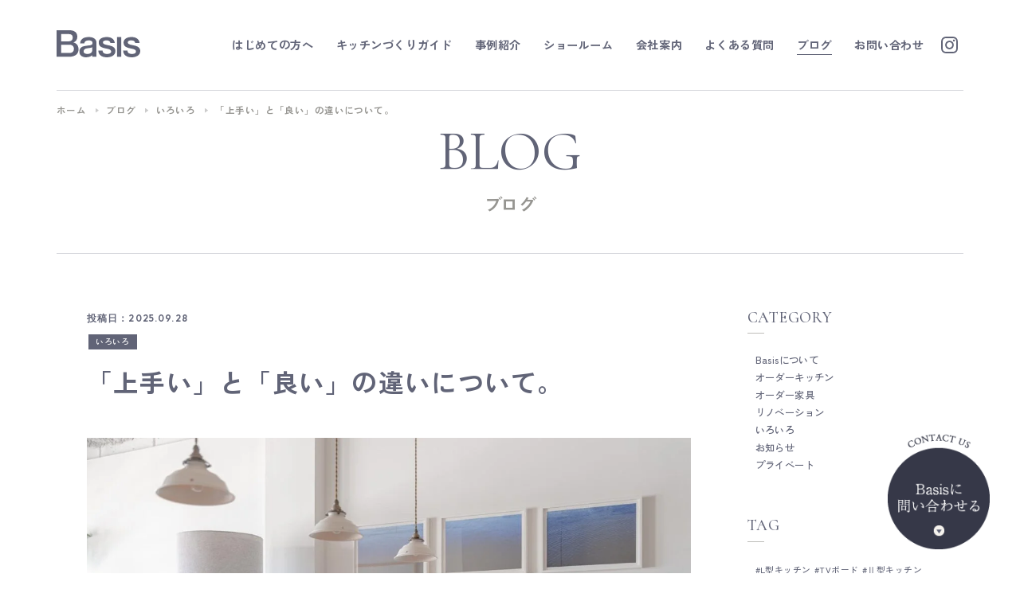

--- FILE ---
content_type: text/html; charset=UTF-8
request_url: https://www.basis-orderfurniture.com/blog/other/p6056/
body_size: 24968
content:
<!DOCTYPE html>
<html class="no-js" lang="ja">
<head>
  <script>(function(w,d,s,l,i){w[l]=w[l]||[];w[l].push({'gtm.start':
new Date().getTime(),event:'gtm.js'});var f=d.getElementsByTagName(s)[0],
j=d.createElement(s),dl=l!='dataLayer'?'&l='+l:'';j.async=true;j.src=
'https://www.googletagmanager.com/gtm.js?id='+i+dl;f.parentNode.insertBefore(j,f);
})(window,document,'script','dataLayer','GTM-NS85R3JS');</script><meta charset="UTF-8">
<meta http-equiv="X-UA-Compatible" content="IE=edge">
<script>
  if(navigator.userAgent.match(/(iPhone|Android.*Mobile)/)) {
    document.head.insertAdjacentHTML('beforeend', '<meta name="viewport" content="width=device-width,initial-scale=1.0,maximum-scale=2.0,user-scalable=1">');
  } else {
    document.head.insertAdjacentHTML('beforeend', '<meta name="viewport" content="width=1600,maximum-scale=3.0,user-scalable=1">');
  }
</script>
<meta name="format-detection" content="telephone=no">
<title>「上手い」と「良い」の違いについて。 ｜ブログ｜株式会社Basis</title>
<meta name='robots' content='index, follow, max-image-preview:large, max-snippet:-1, max-video-preview:-1' />

	<!-- This site is optimized with the Yoast SEO plugin v21.7 - https://yoast.com/wordpress/plugins/seo/ -->
	<link rel="canonical" href="https://www.basis-orderfurniture.com/blog/other/p6056/" />
	<meta property="og:locale" content="ja_JP" />
	<meta property="og:type" content="article" />
	<meta property="og:title" content="「上手い」と「良い」の違いについて。 ｜ブログ｜株式会社Basis" />
	<meta property="og:description" content="&nbsp; 以前製作させていただいたオーダーキッチンの納品撮影の日。 フォトグラファーの車に乗せてもらってお店まで戻る道中、久しぶりにゆっくりお話を聞く機会がありました。 いくつかのお話の中で特に印象に残ったのが、「上 [&hellip;]" />
	<meta property="og:url" content="https://www.basis-orderfurniture.com/blog/other/p6056/" />
	<meta property="og:site_name" content="Basis" />
	<meta property="article:modified_time" content="2025-09-28T13:11:16+00:00" />
	<meta property="og:image" content="https://www.basis-orderfurniture.com/wp/wp-content/uploads/2025/09/DSC9436.jpg" />
	<meta property="og:image:width" content="1500" />
	<meta property="og:image:height" content="1001" />
	<meta property="og:image:type" content="image/jpeg" />
	<meta name="twitter:card" content="summary_large_image" />
	<meta name="twitter:label1" content="推定読み取り時間" />
	<meta name="twitter:data1" content="3分" />
	<script type="application/ld+json" class="yoast-schema-graph">{"@context":"https://schema.org","@graph":[{"@type":"WebPage","@id":"https://www.basis-orderfurniture.com/blog/other/p6056/","url":"https://www.basis-orderfurniture.com/blog/other/p6056/","name":"「上手い」と「良い」の違いについて。 ｜ブログ｜株式会社Basis","isPartOf":{"@id":"https://www.basis-orderfurniture.com/#website"},"primaryImageOfPage":{"@id":"https://www.basis-orderfurniture.com/blog/other/p6056/#primaryimage"},"image":{"@id":"https://www.basis-orderfurniture.com/blog/other/p6056/#primaryimage"},"thumbnailUrl":"/wp/wp-content/uploads/2025/09/DSC9436.jpg","datePublished":"2025-09-28T14:00:35+00:00","dateModified":"2025-09-28T13:11:16+00:00","breadcrumb":{"@id":"https://www.basis-orderfurniture.com/blog/other/p6056/#breadcrumb"},"inLanguage":"ja","potentialAction":[{"@type":"ReadAction","target":["https://www.basis-orderfurniture.com/blog/other/p6056/"]}]},{"@type":"ImageObject","inLanguage":"ja","@id":"https://www.basis-orderfurniture.com/blog/other/p6056/#primaryimage","url":"/wp/wp-content/uploads/2025/09/DSC9436.jpg","contentUrl":"/wp/wp-content/uploads/2025/09/DSC9436.jpg","width":1500,"height":1001},{"@type":"BreadcrumbList","@id":"https://www.basis-orderfurniture.com/blog/other/p6056/#breadcrumb","itemListElement":[{"@type":"ListItem","position":1,"name":"ホーム","item":"https://www.basis-orderfurniture.com/"},{"@type":"ListItem","position":2,"name":"ブログ","item":"https://www.basis-orderfurniture.com/blog/"},{"@type":"ListItem","position":3,"name":"いろいろ","item":"https://www.basis-orderfurniture.com/blog/category/other/"},{"@type":"ListItem","position":4,"name":"「上手い」と「良い」の違いについて。"}]},{"@type":"WebSite","@id":"https://www.basis-orderfurniture.com/#website","url":"https://www.basis-orderfurniture.com/","name":"Basis","description":"","potentialAction":[{"@type":"SearchAction","target":{"@type":"EntryPoint","urlTemplate":"https://www.basis-orderfurniture.com/?s={search_term_string}"},"query-input":"required name=search_term_string"}],"inLanguage":"ja"}]}</script>
	<!-- / Yoast SEO plugin. -->


<style id='classic-theme-styles-inline-css' type='text/css'>
/*! This file is auto-generated */
.wp-block-button__link{color:#fff;background-color:#32373c;border-radius:9999px;box-shadow:none;text-decoration:none;padding:calc(.667em + 2px) calc(1.333em + 2px);font-size:1.125em}.wp-block-file__button{background:#32373c;color:#fff;text-decoration:none}
</style>
<link rel='stylesheet' id='contact-form-7-css' href='https://www.basis-orderfurniture.com/wp/wp-content/plugins/contact-form-7/includes/css/styles.css' type='text/css' media='all' />
<link rel='stylesheet' id='ez-toc-css' href='https://www.basis-orderfurniture.com/wp/wp-content/plugins/easy-table-of-contents/assets/css/screen.min.css' type='text/css' media='all' />
<style id='ez-toc-inline-css' type='text/css'>
div#ez-toc-container .ez-toc-title {font-size: 100%;}div#ez-toc-container .ez-toc-title {font-weight: 500;}div#ez-toc-container ul li {font-size: 100%;}div#ez-toc-container nav ul ul li {font-size: 90%;}div#ez-toc-container {background: #fff;border: 1px solid #ddd;width: 100%;}div#ez-toc-container p.ez-toc-title , #ez-toc-container .ez_toc_custom_title_icon , #ez-toc-container .ez_toc_custom_toc_icon {color: #999;}div#ez-toc-container ul.ez-toc-list a {color: #428bca;}div#ez-toc-container ul.ez-toc-list a:hover {color: #2a6496;}div#ez-toc-container ul.ez-toc-list a:visited {color: #428bca;}
</style>
<script type="text/javascript" src="https://www.basis-orderfurniture.com/wp/wp-includes/js/jquery/jquery.min.js" id="jquery-core-js"></script>
<link rel="https://api.w.org/" href="https://www.basis-orderfurniture.com/wp-json/" /><link rel="alternate" type="application/json+oembed" href="https://www.basis-orderfurniture.com/wp-json/oembed/1.0/embed?url=https%3A%2F%2Fwww.basis-orderfurniture.com%2Fblog%2Fother%2Fp6056%2F" />
<link rel="alternate" type="text/xml+oembed" href="https://www.basis-orderfurniture.com/wp-json/oembed/1.0/embed?url=https%3A%2F%2Fwww.basis-orderfurniture.com%2Fblog%2Fother%2Fp6056%2F&#038;format=xml" />
  <script type="application/ld+json">
  {
    "@context": "https://schema.org",
    "@type": "BlogPosting",
    "headline": "「上手い」と「良い」の違いについて。",
    "image": [
      "https://www.basis-orderfurniture.com/wp/wp-content/uploads/2025/09/DSC9436-400x267.jpg"
    ],
    "datePublished": "2025-09-28UTC23:00:35+08:00",
    "dateModified": "2025-09-28JST22:11:16+08:00",
    "author": [{
        "@type": "Organization",
        "name": "株式会社Basis",
        "url": "https://www.basis-orderfurniture.com"
    }]
  }
  </script>
<link rel="stylesheet" href="https://www.basis-orderfurniture.com/wp/wp-content/themes/standard_sass/style.css">
<link rel="stylesheet" href="https://www.basis-orderfurniture.com/wp/wp-content/themes/standard_sass/css/style.css">
<link rel="stylesheet" media="print" href="https://www.basis-orderfurniture.com/wp/wp-content/themes/standard_sass/css/print.css">
<link rel="shortcut icon" href="/favicon.ico">
<link rel="apple-touch-icon" sizes="180x180" href="/apple-touch-icon.png">

<!-- font -->
<script src="//typesquare.com/3/tsst/script/ja/typesquare.js?60cc056642f8410eb48d31d0e90393a3"></script>
<link rel="preconnect" href="https://fonts.googleapis.com">
<link rel="preconnect" href="https://fonts.gstatic.com" crossorigin>
<link href="https://fonts.googleapis.com/css2?family=Cormorant+Infant:wght@400;500;600&family=Cormorant:wght@400;500;600&family=Outfit:wght@600&family=Shippori+Mincho+B1:wght@500&family=Zen+Kaku+Gothic+Antique:wght@500;700&display=swap" rel="stylesheet">

  <meta name="google-site-verification" content="zhedLqeb7J9bD1KglkbnBetjM0vM9CzJTdw-3YZr1iQ" /></head>


<body class="subpage single single-blog single-blog-6056 post-type-blog" id="top">
  <noscript><iframe src="https://www.googletagmanager.com/ns.html?id=GTM-NS85R3JS"
height="0" width="0" style="display:none;visibility:hidden"></iframe></noscript>
<svg aria-hidden="true" style="position: absolute; width: 0; height: 0; overflow: hidden;" version="1.1" xmlns="http://www.w3.org/2000/svg" xmlns:xlink="http://www.w3.org/1999/xlink">
<defs>
<symbol id="icon-new_tab" viewBox="0 0 32 32">
<title>new_tab</title>
<path d="M6 0v26h26v-26h-26zM29.5 23.5h-21v-21h21v21z"></path>
<path d="M2.5 29.5v-23.5h-2.5v26h26v-2.5h-2.5z"></path>
<path d="M14.551 19.552l7.366-7.366v5.3h2.5v-9.567h-9.567v2.5h5.3l-7.366 7.366z"></path>
</symbol>
<symbol id="icon-pdf" viewBox="0 0 73 32">
<title>pdf</title>
<path d="M7.273 0h58.182c4.017 0 7.273 3.256 7.273 7.273v0 17.455c0 4.017-3.256 7.273-7.273 7.273v0h-58.182c-4.017 0-7.273-3.256-7.273-7.273v0-17.455c0-4.017 3.256-7.273 7.273-7.273v0zM19.418 19.276c0.101 0.005 0.219 0.008 0.338 0.008 1.762 0 3.38-0.613 4.654-1.638l-0.014 0.011c1.174-0.998 1.914-2.477 1.914-4.128 0-0.077-0.002-0.153-0.005-0.229l0 0.011c0.006-0.091 0.010-0.197 0.010-0.304 0-1.474-0.672-2.791-1.725-3.662l-0.008-0.006c-1.264-0.863-2.824-1.377-4.505-1.377-0.194 0-0.387 0.007-0.578 0.020l0.026-0.001h-6.481v17.126h3.75v-5.83h2.618zM18.055 10.673c0.184-0.020 0.397-0.031 0.612-0.031 1.052 0 2.041 0.268 2.903 0.741l-0.031-0.016c0.542 0.447 0.885 1.119 0.885 1.871 0 0.054-0.002 0.107-0.005 0.16l0-0.007c0.006 0.072 0.010 0.155 0.010 0.24 0 0.847-0.355 1.611-0.923 2.152l-0.001 0.001c-0.879 0.512-1.935 0.815-3.062 0.815-0.236 0-0.469-0.013-0.698-0.039l0.028 0.003h-1.002v-5.888h1.284zM34.419 25.105c0.168 0.007 0.365 0.012 0.562 0.012 1.787 0 3.494-0.347 5.056-0.976l-0.091 0.032c1.388-0.647 2.507-1.674 3.248-2.949l0.019-0.035c0.769-1.287 1.223-2.838 1.223-4.495 0-0.048-0-0.096-0.001-0.143l0 0.007c0.003-0.093 0.005-0.203 0.005-0.313 0-1.644-0.439-3.186-1.205-4.515l0.023 0.044c-0.76-1.257-1.856-2.242-3.166-2.846l-0.045-0.018c-1.497-0.599-3.232-0.946-5.048-0.946-0.22 0-0.438 0.005-0.655 0.015l0.031-0.001h-5.353v17.127h5.398zM34.612 10.673q5.898 0 5.898 5.852 0 5.887-5.898 5.887h-1.843v-11.738h1.841zM59.385 7.98h-11.978v17.126h3.75v-7.651h7.455v-2.826h-7.478v-3.807h8.25v-2.842z"></path>
</symbol>
<symbol id="icon-facebook" viewBox="0 0 1024 1024">
<title>facebook</title>
<path d="M1024,512C1024,229.2,794.8,0,512,0S0,229.2,0,512c0,255.6,187.2,467.4,432,505.8V660H302V512h130V399.2
	C432,270.9,508.4,200,625.4,200c56,0,114.6,10,114.6,10v126h-64.6c-63.6,0-83.4,39.5-83.4,80v96h142l-22.7,148H592v357.8
	C836.8,979.4,1024,767.6,1024,512z"/>
</symbol>

<symbol id="icon-twitter" viewBox="0 0 250 203.2">
<title>twitter</title>
	<path d="M78.6,203.2c94.3,0,145.9-78.2,145.9-145.9c0-2.2,0-4.4-0.1-6.6c10-7.2,18.7-16.3,25.6-26.6
		c-9.2,4.1-19.1,6.8-29.5,8.1c10.6-6.3,18.7-16.4,22.6-28.4c-9.9,5.9-20.9,10.1-32.6,12.4C201.2,6.2,187.8,0,173.1,0
		c-28.3,0-51.3,23-51.3,51.3c0,4,0.5,7.9,1.3,11.7C80.5,60.8,42.7,40.4,17.4,9.4C13,17,10.5,25.8,10.5,35.2
		c0,17.8,9.1,33.5,22.8,42.7C24.9,77.6,17,75.3,10,71.5c0,0.2,0,0.4,0,0.7c0,24.8,17.7,45.6,41.1,50.3c-4.3,1.2-8.8,1.8-13.5,1.8
		c-3.3,0-6.5-0.3-9.6-0.9c6.5,20.4,25.5,35.2,47.9,35.6c-17.6,13.8-39.7,22-63.7,22c-4.1,0-8.2-0.2-12.2-0.7
		C22.7,194.7,49.7,203.2,78.6,203.2"/>
</symbol>
<symbol id="icon-instagram" viewBox="0 0 503.8 503.8">
<title>instagram</title>
	<path d="M251.9,45.4c67.3,0,75.2,0.3,101.8,1.5c24.6,1.1,37.9,5.2,46.8,8.7c11.8,4.6,20.2,10,29,18.8
		c8.8,8.8,14.3,17.2,18.8,29c3.4,8.9,7.6,22.2,8.7,46.8c1.2,26.6,1.5,34.5,1.5,101.8s-0.3,75.2-1.5,101.8
		c-1.1,24.6-5.2,37.9-8.7,46.8c-4.6,11.8-10,20.2-18.8,29c-8.8,8.8-17.2,14.3-29,18.8c-8.9,3.4-22.2,7.6-46.8,8.7
		c-26.6,1.2-34.5,1.5-101.8,1.5s-75.2-0.3-101.8-1.5c-24.6-1.1-37.9-5.2-46.8-8.7c-11.8-4.6-20.2-10-29-18.8
		c-8.8-8.8-14.3-17.2-18.8-29c-3.4-8.9-7.6-22.2-8.7-46.8c-1.2-26.6-1.5-34.5-1.5-101.8s0.3-75.2,1.5-101.8
		c1.1-24.6,5.2-37.9,8.7-46.8c4.6-11.8,10-20.2,18.8-29c8.8-8.8,17.2-14.3,29-18.8c8.9-3.4,22.2-7.6,46.8-8.7
		C176.7,45.6,184.7,45.4,251.9,45.4 M251.9,0c-68.4,0-77,0.3-103.9,1.5C121.2,2.7,102.9,7,86.9,13.2c-16.6,6.4-30.6,15.1-44.6,29.1
		c-14,14-22.6,28.1-29.1,44.6c-6.2,16-10.5,34.3-11.7,61.2C0.3,174.9,0,183.5,0,251.9c0,68.4,0.3,77,1.5,103.9
		c1.2,26.8,5.5,45.1,11.7,61.2c6.4,16.6,15.1,30.6,29.1,44.6c14,14,28.1,22.6,44.6,29.1c16,6.2,34.3,10.5,61.2,11.7
		c26.9,1.2,35.4,1.5,103.9,1.5s77-0.3,103.9-1.5c26.8-1.2,45.1-5.5,61.2-11.7c16.6-6.4,30.6-15.1,44.6-29.1
		c14-14,22.6-28.1,29.1-44.6c6.2-16,10.5-34.3,11.7-61.2c1.2-26.9,1.5-35.4,1.5-103.9s-0.3-77-1.5-103.9
		c-1.2-26.8-5.5-45.1-11.7-61.2c-6.4-16.6-15.1-30.6-29.1-44.6c-14-14-28.1-22.6-44.6-29.1c-16-6.2-34.3-10.5-61.2-11.7
		C328.9,0.3,320.3,0,251.9,0L251.9,0z"/>
	<path d="M251.9,122.6c-71.4,0-129.4,57.9-129.4,129.4s57.9,129.4,129.4,129.4s129.4-57.9,129.4-129.4
		S323.4,122.6,251.9,122.6z M251.9,335.9c-46.4,0-84-37.6-84-84c0-46.4,37.6-84,84-84s84,37.6,84,84
		C335.9,298.3,298.3,335.9,251.9,335.9z"/>
	<circle cx="386.4" cy="117.4" r="30.2"/>
</symbol>
<symbol id="icon-youtube" viewBox="0 0 176 124">
<title>youtube</title>
<path d="M172.3,19.4c-2-7.6-8-13.6-15.6-15.7C143,0,88,0,88,0S33,0,19.2,3.7c-7.6,2-13.5,8-15.6,15.7C0,33.2,0,62,0,62
	s0,28.8,3.7,42.6c2,7.6,8,13.6,15.6,15.7C33,124,88,124,88,124s55,0,68.8-3.7c7.6-2,13.5-8,15.6-15.7C176,90.8,176,62,176,62
	S176,33.2,172.3,19.4z M70,88.2V35.8L116,62L70,88.2z"/>
</symbol>
</defs>
</svg>

<header class="header">
  <div class="bg"></div>
  <div class="inner flex flex-j-between flex-a-ctr">
          <h2 class="header--logo"><a href="/"><svg data-name="レイヤー 2" xmlns="http://www.w3.org/2000/svg" viewBox="0 0 286.34 92.33">
  <defs>
    <style>
      .cls-1 {
        stroke-width: 0px;
      }
    </style>
  </defs>
  <g data-name="レイヤー 1">
    <g>
      <path class="cls-1" d="m0,0h44.02c8.12,0,14.63,1.86,19.54,5.58,4.9,3.72,7.36,9.34,7.36,16.87,0,4.57-1.12,8.48-3.36,11.73-2.24,3.25-5.44,5.77-9.58,7.55v.25c5.58,1.19,9.82,3.83,12.72,7.93,2.9,4.1,4.35,9.24,4.35,15.42,0,3.55-.64,6.87-1.91,9.96-1.27,3.09-3.26,5.75-5.97,8-2.71,2.24-6.18,4.02-10.41,5.33-4.23,1.31-9.27,1.97-15.11,1.97H0V0Zm15.86,37.91h25.87c3.8,0,6.97-1.07,9.51-3.22,2.54-2.15,3.8-5.25,3.8-9.3,0-4.55-1.14-7.75-3.42-9.61-2.28-1.85-5.58-2.78-9.89-2.78H15.86v24.91Zm0,39.66h28.07c4.83,0,8.57-1.24,11.24-3.74,2.67-2.49,4-6.01,4-10.57s-1.33-7.91-4-10.32c-2.67-2.4-6.41-3.61-11.24-3.61H15.86v28.24Z"/>
      <path class="cls-1" d="m157.37,69.48c.42,4.23,2.02,7.19,4.81,8.88,2.79,1.69,6.12,2.54,10.01,2.54,1.35,0,2.89-.1,4.62-.32,1.73-.21,3.36-.61,4.87-1.2,1.52-.59,2.76-1.46,3.74-2.6.97-1.14,1.42-2.64,1.33-4.5-.08-1.86-.76-3.38-2.03-4.56-1.27-1.18-2.9-2.13-4.89-2.85-1.99-.72-4.26-1.33-6.79-1.84-2.54-.51-5.12-1.06-7.75-1.65-2.71-.59-5.31-1.31-7.81-2.16-2.5-.85-4.74-1.99-6.73-3.43-1.99-1.44-3.58-3.28-4.76-5.53-1.19-2.24-1.78-5.02-1.78-8.32,0-3.55.87-6.54,2.61-8.95,1.73-2.41,3.94-4.36,6.61-5.84,2.67-1.48,5.63-2.52,8.89-3.11,3.26-.59,6.37-.89,9.34-.89,3.39,0,6.63.36,9.72,1.08,3.09.72,5.89,1.88,8.39,3.48,2.5,1.61,4.58,3.7,6.23,6.27,1.65,2.58,2.69,5.68,3.11,9.31h-15.07c-.68-3.46-2.28-5.78-4.78-6.96s-5.38-1.77-8.61-1.77c-1.02,0-2.23.09-3.64.25-1.4.17-2.72.49-3.95.96-1.23.47-2.28,1.14-3.13,2.04-.85.89-1.27,2.06-1.27,3.5,0,1.78.62,3.23,1.85,4.33,1.23,1.11,2.84,2.02,4.84,2.74,2,.72,4.27,1.34,6.81,1.84,2.55.51,5.18,1.06,7.9,1.65,2.63.59,5.22,1.31,7.77,2.16,2.55.84,4.82,1.98,6.82,3.42,2,1.44,3.61,3.25,4.84,5.45,1.23,2.2,1.85,4.9,1.85,8.11,0,3.89-.89,7.18-2.66,9.88-1.78,2.71-4.08,4.9-6.92,6.59-2.84,1.69-5.99,2.91-9.46,3.67-3.47.76-6.89,1.14-10.28,1.14-4.15,0-7.98-.46-11.49-1.39-3.51-.93-6.56-2.35-9.14-4.25-2.58-1.9-4.61-4.27-6.09-7.11-1.48-2.84-2.26-6.2-2.35-10.09h14.44Z"/>
      <path class="cls-1" d="m206.89,23.16h14.44v67.42h-14.44V23.16Z"/>
      <path class="cls-1" d="m242.4,69.48c.42,4.23,2.03,7.19,4.81,8.88,2.79,1.69,6.12,2.54,10.01,2.54,1.35,0,2.89-.1,4.62-.32,1.73-.21,3.36-.61,4.88-1.2,1.52-.59,2.76-1.46,3.73-2.6.97-1.14,1.42-2.64,1.33-4.5-.08-1.86-.76-3.38-2.03-4.56-1.27-1.18-2.9-2.13-4.89-2.85-1.99-.72-4.26-1.33-6.79-1.84-2.54-.51-5.12-1.06-7.75-1.65-2.71-.59-5.31-1.31-7.81-2.16-2.5-.85-4.74-1.99-6.73-3.43-1.99-1.44-3.58-3.28-4.76-5.53-1.19-2.24-1.78-5.02-1.78-8.32,0-3.55.87-6.54,2.6-8.95,1.74-2.41,3.94-4.36,6.61-5.84,2.67-1.48,5.63-2.52,8.89-3.11,3.26-.59,6.37-.89,9.34-.89,3.39,0,6.63.36,9.72,1.08,3.09.72,5.89,1.88,8.39,3.48,2.5,1.61,4.58,3.7,6.23,6.27,1.65,2.58,2.69,5.68,3.11,9.31h-15.07c-.68-3.46-2.28-5.78-4.78-6.96-2.51-1.18-5.38-1.77-8.61-1.77-1.02,0-2.23.09-3.64.25-1.4.17-2.72.49-3.95.96-1.23.47-2.28,1.14-3.13,2.04-.85.89-1.27,2.06-1.27,3.5,0,1.78.62,3.23,1.85,4.33,1.23,1.11,2.84,2.02,4.84,2.74,2,.72,4.27,1.34,6.81,1.84,2.55.51,5.18,1.06,7.9,1.65,2.63.59,5.22,1.31,7.77,2.16,2.55.84,4.82,1.98,6.82,3.42,1.99,1.44,3.61,3.25,4.84,5.45,1.23,2.2,1.85,4.9,1.85,8.11,0,3.89-.89,7.18-2.67,9.88-1.78,2.71-4.08,4.9-6.92,6.59-2.83,1.69-5.99,2.91-9.45,3.67-3.47.76-6.9,1.14-10.28,1.14-4.15,0-7.98-.46-11.49-1.39-3.51-.93-6.56-2.35-9.14-4.25-2.58-1.9-4.61-4.27-6.09-7.11-1.48-2.84-2.26-6.2-2.35-10.09h14.44Z"/>
      <path class="cls-1" d="m134.18,33.38c-1.52-2.41-3.53-4.38-6.02-5.9-2.49-1.52-5.3-2.62-8.42-3.3-3.13-.68-6.29-1.02-9.5-1.02-3.63,0-7.18.34-10.64,1.02-3.47.68-6.57,1.87-9.31,3.56-2.75,1.7-5,3.95-6.78,6.75-1.78,2.8-2.79,6.32-3.04,10.56h14.44c.34-3.57,1.82-6.21,4.45-7.92,2.62-1.7,5.97-2.55,10.04-2.55,1.44,0,2.96.11,4.58.32,1.61.21,3.07.64,4.38,1.27,1.31.64,2.41,1.55,3.3,2.74.89,1.19,1.33,2.72,1.33,4.59,0,2.13-.53,3.72-1.59,4.78-1.06,1.06-2.49,1.85-4.31,2.36-1.82.51-3.91.87-6.28,1.08-2.37.21-4.86.57-7.48,1.08-3.04.34-6.07.82-9.07,1.46-3,.63-5.71,1.67-8.12,3.1-2.41,1.43-4.36,3.42-5.83,5.95-1.48,2.53-2.22,5.82-2.22,9.87,0,3.21.61,6.02,1.84,8.42,1.22,2.41,2.87,4.39,4.94,5.95,2.07,1.56,4.45,2.74,7.16,3.54,2.7.8,5.53,1.2,8.48,1.2,3.88,0,7.91-.63,12.09-1.9,3.64-1.11,6.79-2.79,9.43-5.05v5.21h14.44v-48.38c0-3.47-.76-6.41-2.28-8.82Zm-12.16,35.15c0,2.28-.55,4.19-1.65,5.75-1.1,1.56-2.47,2.84-4.12,3.85-1.65,1.01-3.4,1.72-5.25,2.15-1.86.42-3.59.63-5.19.63-1.27,0-2.68-.13-4.24-.38-1.56-.25-3-.69-4.31-1.33-1.31-.63-2.43-1.49-3.36-2.59-.93-1.1-1.39-2.44-1.39-4.04,0-1.85.31-3.43.95-4.73.63-1.3,1.5-2.36,2.59-3.16,1.1-.8,2.36-1.43,3.8-1.89,1.44-.46,2.91-.82,4.43-1.07,3.21-.59,6.42-1.03,9.62-1.33,3.21-.29,5.91-1.16,8.11-2.6v10.75Z"/>
    </g>
  </g>
</svg></a></h2>
              <div class="gnav_btn flex flex-j-ctr flex-a-ctr">
        <div class="gnav_btn--lines">
          <span></span><span></span><span></span>
        </div>
      </div>
      <div class="gnav_overlay"></div>
      <nav class="gnav">
        <ul class="gnav--menu flex flex-j-ctr">
  <li id="menu-item-3459" class="menu-item menu-item-type-post_type menu-item-object-page menu-item-3459"><a href="https://www.basis-orderfurniture.com/for_beginner/" class="gnav--link"><span class="txt--wrap">はじめての方へ</span></a></li>
<li id="menu-item-4212" class="menu-item menu-item-type-custom menu-item-object-custom menu-item-has-children menu-item-4212"><a href="http://no_link" class="gnav--link"><span class="txt--wrap">キッチンづくりガイド</span></a>
<div class='head_sub_nav--wrap'><ul class='head_sub_nav'>
	<li id="menu-item-3460" class="menu-item menu-item-type-post_type menu-item-object-page menu-item-3460"><a href="https://www.basis-orderfurniture.com/order_kitchen/" class="gnav--link"><span class="txt--wrap">オーダーキッチン</span></a></li>
	<li id="menu-item-4213" class="menu-item menu-item-type-post_type menu-item-object-page menu-item-4213"><a href="https://www.basis-orderfurniture.com/reform/" class="gnav--link"><span class="txt--wrap">キッチンリフォーム</span></a></li>
	<li id="menu-item-4214" class="menu-item menu-item-type-post_type menu-item-object-page menu-item-4214"><a href="https://www.basis-orderfurniture.com/furniture/" class="gnav--link"><span class="txt--wrap">オーダー家具</span></a></li>
</ul></div><span class='gnav_sub_toggle'></span>
</li>
<li id="menu-item-3461" class="menu-item menu-item-type-post_type menu-item-object-page menu-item-3461"><a href="https://www.basis-orderfurniture.com/works/" class="gnav--link"><span class="txt--wrap">事例紹介</span></a></li>
<li id="menu-item-3462" class="menu-item menu-item-type-post_type menu-item-object-page menu-item-3462"><a href="https://www.basis-orderfurniture.com/showroom/" class="gnav--link"><span class="txt--wrap">ショールーム</span></a></li>
<li id="menu-item-3425" class="menu-item menu-item-type-post_type menu-item-object-page menu-item-3425"><a href="https://www.basis-orderfurniture.com/company/" class="gnav--link"><span class="txt--wrap">会社案内</span></a></li>
<li id="menu-item-3463" class="menu-item menu-item-type-post_type menu-item-object-page menu-item-3463"><a href="https://www.basis-orderfurniture.com/faq/" class="gnav--link"><span class="txt--wrap">よくある質問</span></a></li>
<li id="menu-item-6718" class="menu-item menu-item-type-post_type menu-item-object-page menu-item-6718"><a href="https://www.basis-orderfurniture.com/blog/" class="gnav--link"><span class="txt--wrap">ブログ</span></a></li>
<li id="menu-item-8107" class="menu-item menu-item-type-custom menu-item-object-custom menu-item-8107"><a href="https://www.basis-orderfurniture.com/contact2/" class="gnav--link"><span class="txt--wrap">お問い合わせ</span></a></li>
</ul>
  <aside class="sns_area">
    <ul class="sns--list flex flex-j-ctr flex-a-ctr">
              <li>
          <a class="instagram" href="https://www.instagram.com/basis_orderkitchen/">
            <svg class="icon-instagram"><use xlink:href="#icon-instagram"></use></svg>
            <span class="ttl font-en2">Instagram</span>
          </a>
        </li>
          </ul>
  </aside><!-- .sns_area -->
        <div class="gnav--info">
          <p class="logo">
            <svg data-name="レイヤー 2" xmlns="http://www.w3.org/2000/svg" viewBox="0 0 286.34 92.33">
  <defs>
    <style>
      .cls-1 {
        stroke-width: 0px;
      }
    </style>
  </defs>
  <g data-name="レイヤー 1">
    <g>
      <path class="cls-1" d="m0,0h44.02c8.12,0,14.63,1.86,19.54,5.58,4.9,3.72,7.36,9.34,7.36,16.87,0,4.57-1.12,8.48-3.36,11.73-2.24,3.25-5.44,5.77-9.58,7.55v.25c5.58,1.19,9.82,3.83,12.72,7.93,2.9,4.1,4.35,9.24,4.35,15.42,0,3.55-.64,6.87-1.91,9.96-1.27,3.09-3.26,5.75-5.97,8-2.71,2.24-6.18,4.02-10.41,5.33-4.23,1.31-9.27,1.97-15.11,1.97H0V0Zm15.86,37.91h25.87c3.8,0,6.97-1.07,9.51-3.22,2.54-2.15,3.8-5.25,3.8-9.3,0-4.55-1.14-7.75-3.42-9.61-2.28-1.85-5.58-2.78-9.89-2.78H15.86v24.91Zm0,39.66h28.07c4.83,0,8.57-1.24,11.24-3.74,2.67-2.49,4-6.01,4-10.57s-1.33-7.91-4-10.32c-2.67-2.4-6.41-3.61-11.24-3.61H15.86v28.24Z"/>
      <path class="cls-1" d="m157.37,69.48c.42,4.23,2.02,7.19,4.81,8.88,2.79,1.69,6.12,2.54,10.01,2.54,1.35,0,2.89-.1,4.62-.32,1.73-.21,3.36-.61,4.87-1.2,1.52-.59,2.76-1.46,3.74-2.6.97-1.14,1.42-2.64,1.33-4.5-.08-1.86-.76-3.38-2.03-4.56-1.27-1.18-2.9-2.13-4.89-2.85-1.99-.72-4.26-1.33-6.79-1.84-2.54-.51-5.12-1.06-7.75-1.65-2.71-.59-5.31-1.31-7.81-2.16-2.5-.85-4.74-1.99-6.73-3.43-1.99-1.44-3.58-3.28-4.76-5.53-1.19-2.24-1.78-5.02-1.78-8.32,0-3.55.87-6.54,2.61-8.95,1.73-2.41,3.94-4.36,6.61-5.84,2.67-1.48,5.63-2.52,8.89-3.11,3.26-.59,6.37-.89,9.34-.89,3.39,0,6.63.36,9.72,1.08,3.09.72,5.89,1.88,8.39,3.48,2.5,1.61,4.58,3.7,6.23,6.27,1.65,2.58,2.69,5.68,3.11,9.31h-15.07c-.68-3.46-2.28-5.78-4.78-6.96s-5.38-1.77-8.61-1.77c-1.02,0-2.23.09-3.64.25-1.4.17-2.72.49-3.95.96-1.23.47-2.28,1.14-3.13,2.04-.85.89-1.27,2.06-1.27,3.5,0,1.78.62,3.23,1.85,4.33,1.23,1.11,2.84,2.02,4.84,2.74,2,.72,4.27,1.34,6.81,1.84,2.55.51,5.18,1.06,7.9,1.65,2.63.59,5.22,1.31,7.77,2.16,2.55.84,4.82,1.98,6.82,3.42,2,1.44,3.61,3.25,4.84,5.45,1.23,2.2,1.85,4.9,1.85,8.11,0,3.89-.89,7.18-2.66,9.88-1.78,2.71-4.08,4.9-6.92,6.59-2.84,1.69-5.99,2.91-9.46,3.67-3.47.76-6.89,1.14-10.28,1.14-4.15,0-7.98-.46-11.49-1.39-3.51-.93-6.56-2.35-9.14-4.25-2.58-1.9-4.61-4.27-6.09-7.11-1.48-2.84-2.26-6.2-2.35-10.09h14.44Z"/>
      <path class="cls-1" d="m206.89,23.16h14.44v67.42h-14.44V23.16Z"/>
      <path class="cls-1" d="m242.4,69.48c.42,4.23,2.03,7.19,4.81,8.88,2.79,1.69,6.12,2.54,10.01,2.54,1.35,0,2.89-.1,4.62-.32,1.73-.21,3.36-.61,4.88-1.2,1.52-.59,2.76-1.46,3.73-2.6.97-1.14,1.42-2.64,1.33-4.5-.08-1.86-.76-3.38-2.03-4.56-1.27-1.18-2.9-2.13-4.89-2.85-1.99-.72-4.26-1.33-6.79-1.84-2.54-.51-5.12-1.06-7.75-1.65-2.71-.59-5.31-1.31-7.81-2.16-2.5-.85-4.74-1.99-6.73-3.43-1.99-1.44-3.58-3.28-4.76-5.53-1.19-2.24-1.78-5.02-1.78-8.32,0-3.55.87-6.54,2.6-8.95,1.74-2.41,3.94-4.36,6.61-5.84,2.67-1.48,5.63-2.52,8.89-3.11,3.26-.59,6.37-.89,9.34-.89,3.39,0,6.63.36,9.72,1.08,3.09.72,5.89,1.88,8.39,3.48,2.5,1.61,4.58,3.7,6.23,6.27,1.65,2.58,2.69,5.68,3.11,9.31h-15.07c-.68-3.46-2.28-5.78-4.78-6.96-2.51-1.18-5.38-1.77-8.61-1.77-1.02,0-2.23.09-3.64.25-1.4.17-2.72.49-3.95.96-1.23.47-2.28,1.14-3.13,2.04-.85.89-1.27,2.06-1.27,3.5,0,1.78.62,3.23,1.85,4.33,1.23,1.11,2.84,2.02,4.84,2.74,2,.72,4.27,1.34,6.81,1.84,2.55.51,5.18,1.06,7.9,1.65,2.63.59,5.22,1.31,7.77,2.16,2.55.84,4.82,1.98,6.82,3.42,1.99,1.44,3.61,3.25,4.84,5.45,1.23,2.2,1.85,4.9,1.85,8.11,0,3.89-.89,7.18-2.67,9.88-1.78,2.71-4.08,4.9-6.92,6.59-2.83,1.69-5.99,2.91-9.45,3.67-3.47.76-6.9,1.14-10.28,1.14-4.15,0-7.98-.46-11.49-1.39-3.51-.93-6.56-2.35-9.14-4.25-2.58-1.9-4.61-4.27-6.09-7.11-1.48-2.84-2.26-6.2-2.35-10.09h14.44Z"/>
      <path class="cls-1" d="m134.18,33.38c-1.52-2.41-3.53-4.38-6.02-5.9-2.49-1.52-5.3-2.62-8.42-3.3-3.13-.68-6.29-1.02-9.5-1.02-3.63,0-7.18.34-10.64,1.02-3.47.68-6.57,1.87-9.31,3.56-2.75,1.7-5,3.95-6.78,6.75-1.78,2.8-2.79,6.32-3.04,10.56h14.44c.34-3.57,1.82-6.21,4.45-7.92,2.62-1.7,5.97-2.55,10.04-2.55,1.44,0,2.96.11,4.58.32,1.61.21,3.07.64,4.38,1.27,1.31.64,2.41,1.55,3.3,2.74.89,1.19,1.33,2.72,1.33,4.59,0,2.13-.53,3.72-1.59,4.78-1.06,1.06-2.49,1.85-4.31,2.36-1.82.51-3.91.87-6.28,1.08-2.37.21-4.86.57-7.48,1.08-3.04.34-6.07.82-9.07,1.46-3,.63-5.71,1.67-8.12,3.1-2.41,1.43-4.36,3.42-5.83,5.95-1.48,2.53-2.22,5.82-2.22,9.87,0,3.21.61,6.02,1.84,8.42,1.22,2.41,2.87,4.39,4.94,5.95,2.07,1.56,4.45,2.74,7.16,3.54,2.7.8,5.53,1.2,8.48,1.2,3.88,0,7.91-.63,12.09-1.9,3.64-1.11,6.79-2.79,9.43-5.05v5.21h14.44v-48.38c0-3.47-.76-6.41-2.28-8.82Zm-12.16,35.15c0,2.28-.55,4.19-1.65,5.75-1.1,1.56-2.47,2.84-4.12,3.85-1.65,1.01-3.4,1.72-5.25,2.15-1.86.42-3.59.63-5.19.63-1.27,0-2.68-.13-4.24-.38-1.56-.25-3-.69-4.31-1.33-1.31-.63-2.43-1.49-3.36-2.59-.93-1.1-1.39-2.44-1.39-4.04,0-1.85.31-3.43.95-4.73.63-1.3,1.5-2.36,2.59-3.16,1.1-.8,2.36-1.43,3.8-1.89,1.44-.46,2.91-.82,4.43-1.07,3.21-.59,6.42-1.03,9.62-1.33,3.21-.29,5.91-1.16,8.11-2.6v10.75Z"/>
    </g>
  </g>
</svg>          </p>
          <div class="gnav--info--company">
            <p class="gnav--postcode">〒158-0082</p>
            <p class="gnav--add">東京都世田谷区等々力2-35-20</p>
            <ul class="gnav--tel flex flex-a-end flex-j-end">
              <li><span>TEL</span>：03-5760-6240</li>
              <li><span>FAX</span>：03-5760-6250</li>
            </ul>
            <p class="mail">Mai：<a href="mailto:info@basis-orderfurniture.com">info@basis-orderfurniture.com</a></p>
          </div>
          <div class="copyright">
            <p>&copy;Basis All Rights Reserved.</p>
          </div>
        </div>
      </nav>
    
  </div>
</header>



<div class="page_ttl ">
  

  <div class="inner">
    <span class="page_ttl-en font-en">blog</span>
    <h2 class="page_ttl-jp font-jp2">ブログ</h2>  </div>
  <div class="scroll_line">
    <span class="line"></span>
  </div>
  <div class="breadcrumbs fz-13"><span><span><a href="https://www.basis-orderfurniture.com/">ホーム</a></span>  <span><a href="https://www.basis-orderfurniture.com/blog/">ブログ</a></span>  <span><a href="https://www.basis-orderfurniture.com/blog/category/other/">いろいろ</a></span>  <span class="breadcrumb_last" aria-current="page">「上手い」と「良い」の違いについて。</span></span></div></div>

<div class="container">

  
<div class="inner flex flex-j-between section_pdg">
  <main class="main_column">
      <a class="page_ttl--bnr" href="/contact2/"> <img class="img" src="/wp/wp-content/themes/standard_sass/images/common/bnr-contact.png" alt="Basisに問い合わせる" width="163" height="207" /></a>
    <article class="blog--info mgn-btm40">
      <div class="post--info flex flex-c-wrap flex-a-ctr mgn-btm10">
        <p class="post--date">投稿日：2025.09.28</p>
      </div>
      <div class="flex mgn-btm16">
                  <div class="cat_list"><a href="https://www.basis-orderfurniture.com/blog/category/other/" rel="tag">いろいろ</a></div>
                          <div class="cat_list tag_list"></div>
              </div>
      <h1 class="ttl-02 font-jp2">「上手い」と「良い」の違いについて。</h1>
      <div class="mce-content-body clearfix">
<figure class="wp-block-image size-large"><img fetchpriority="high" decoding="async" class="aligncenter size-large wp-image-8735" src="/wp/wp-content/uploads/2025/09/DSC9436-1200x801.jpg" alt="" width="1200" height="801" srcset="/wp/wp-content/uploads/2025/09/DSC9436-1200x801.jpg 1200w, /wp/wp-content/uploads/2025/09/DSC9436-640x427.jpg 640w, /wp/wp-content/uploads/2025/09/DSC9436-400x267.jpg 400w, /wp/wp-content/uploads/2025/09/DSC9436.jpg 1500w" sizes="(max-width: 1200px) 100vw, 1200px" /></figure>


<p>&nbsp;</p>


<p>以前製作させていただいたオーダーキッチンの納品撮影の日。<br />
フォトグラファーの車に乗せてもらってお店まで戻る道中、久しぶりにゆっくりお話を聞く機会がありました。</p>


<p>いくつかのお話の中で特に印象に残ったのが、「上手い」と「良い」の違いについて。</p>


<p>例えば、写真の場合、技術的に素晴らしい、いわゆる「上手い」写真はたくさんあって、また練習すればある程度のレベルまでは誰にでも撮ることはできるかもしれないけど、その写真が「良い」写真かというと、必ずしもイコールではない。</p>


<p>反対に、カメラの使い方もよく分かっていない子供が何気なく撮った写真が、とても「良い」写真になることも多々あるみたいで、そのあたりの感覚は、写真以外の世界でもきっとあるんじゃないか、とのお話でした。</p>
<p>なお、良い写真は見た瞬間、心が揺れ動くものだそうです。</p>
<p>なんだか、すごくわかる気がします。</p>



<p>技術的に難しい加工がたくさん施された「上手さ」はもちろん大切ですが、それだけだとあまり心は揺れ動かないかもしれません。</p>
<p>見た瞬間、心が揺れ動くキッチンや家具。</p>
<p>テーマが壮大すぎてまだ輪郭すら掴めていないけど、長い時間をかけて目指していくには、とても本質的なテーマだと思います。</p>
<p>廣田</p>
<p><span class="bold">___</span><br />
<span class="bold">Basisは、木工家具職人による細やかな手仕事を大切にしたオーダーキッチンメーカーです。</span><br />
<span class="bold">キッチン全体の雰囲気だけではなく、家具のように細かい部分までとことんこだわって作ることがとても得意です。</span><br />
<span class="bold">オーダーキッチンをご検討の際は、ぜひお気軽にご相談ください。<br />
</span></p>
<p><a href="https://www.basis-orderfurniture.com/order_kitchen/" target="_blank" rel="noopener">Basisのキッチンづくりについて</a><br />
<a href="https://www.basis-orderfurniture.com/works/" target="_blank" rel="noopener">Basisの製作事例について</a><br />
<a href="https://www.basis-orderfurniture.com/showroom/" target="_blank" rel="noopener">Basisのショールームについて</a></p>


<p>&nbsp;</p>
</div>

            <div class="blog--share">
        <h4 class="ttl-04 txt-ctr mgn-btm24">この記事をシェアする</h4>
        <ul class="blog--share_list">
                      <li class="twitter">
              <a href="https://twitter.com/share?url=https%3A%2F%2Fwww.basis-orderfurniture.com%2Fblog%2Fother%2Fp6056%2F&text=「上手い」と「良い」の違いについて。 ｜ブログ｜株式会社Basis" target="_blank" rel="nofollow noopener noreferrer">
                <img src="/wp/wp-content/themes/standard_sass/images/common/icon-twitter-color.svg" width="20" height="20" alt="Twitter">
                Twitter              </a>
            </li>
                      <li class="facebook">
              <a href="https://www.facebook.com/sharer/sharer.php?u=https%3A%2F%2Fwww.basis-orderfurniture.com%2Fblog%2Fother%2Fp6056%2F" target="_blank" rel="nofollow noopener noreferrer">
                <img src="/wp/wp-content/themes/standard_sass/images/common/icon-facebook-color.svg" width="20" height="20" alt="Facebook">
                Facebook              </a>
            </li>
                      <li class="line">
              <a href="http://line.me/R/msg/text/?https%3A%2F%2Fwww.basis-orderfurniture.com%2Fblog%2Fother%2Fp6056%2F" target="_blank" rel="nofollow noopener noreferrer">
                <img src="/wp/wp-content/themes/standard_sass/images/common/icon-line-color.svg" width="20" height="20" alt="LINE">
                LINE              </a>
            </li>
                      <li class="pocket">
              <a href="http://getpocket.com/edit?url=https%3A%2F%2Fwww.basis-orderfurniture.com%2Fblog%2Fother%2Fp6056%2F" target="_blank" rel="nofollow noopener noreferrer">
                <img src="/wp/wp-content/themes/standard_sass/images/common/icon-pocket-color.svg" width="20" height="20" alt="pocket">
                pocket              </a>
            </li>
                      <li class="linkedin">
              <a href="http://www.linkedin.com/shareArticle?mini=true&url=https%3A%2F%2Fwww.basis-orderfurniture.com%2Fblog%2Fother%2Fp6056%2F" target="_blank" rel="nofollow noopener noreferrer">
                <img src="/wp/wp-content/themes/standard_sass/images/common/icon-linkedin-color.svg" width="20" height="20" alt="Linked in">
                Linked in              </a>
            </li>
                      <li class="hatena">
              <a href="http://b.hatena.ne.jp/add?url=https%3A%2F%2Fwww.basis-orderfurniture.com%2Fblog%2Fother%2Fp6056%2F" target="_blank" rel="nofollow noopener noreferrer">
                <img src="/wp/wp-content/themes/standard_sass/images/common/icon-hatena-color.svg" width="20" height="20" alt="はてな">
                はてな              </a>
            </li>
                  </ul>
      </div>
    </article>

              <aside class="blog--related">
        <h2 class="ttl-04 txt-ctr mgn-btm24"><span>関連記事</span></h2>
        <div class="posts_scroll flex">
                      
<article class="post flex flex-a-ctr">
  <div class="post--img img-trim trim-widescreen">
          <img width="400" height="533" src="/wp/wp-content/uploads/2026/01/Basis_showroom202424-400x533.jpg" class="img-cover" alt="パカパカと。 | いろいろ" decoding="async" srcset="/wp/wp-content/uploads/2026/01/Basis_showroom202424-400x533.jpg 400w, /wp/wp-content/uploads/2026/01/Basis_showroom202424-640x853.jpg 640w, /wp/wp-content/uploads/2026/01/Basis_showroom202424-1200x1600.jpg 1200w, /wp/wp-content/uploads/2026/01/Basis_showroom202424-1152x1536.jpg 1152w, /wp/wp-content/uploads/2026/01/Basis_showroom202424.jpg 1500w" sizes="(max-width: 400px) 100vw, 400px" />      </div>
  <div class="post--txtarea">
    <div class="post--info flex flex-c-wrap flex-a-ctr mgn-btm2">
      <p class="post--date">2026.01.16</p>
              <div class="cat_list"><a href="https://www.basis-orderfurniture.com/blog/category/other/" rel="tag">いろいろ</a></div>
          </div>
    <h2 class="post--ttl clip-txt2 mgn-btm8"><a href="https://www.basis-orderfurniture.com/blog/other/p9078/" class="post--link">パカパカと。</a></h2>
          <p class="post--txt clip-txt4 txt-sm">
気がつけばお正月モードもあっという間になくなり、通常運行ですね。

年が変わる時、自分が急に無敵にリニューアルできるような
大きな錯覚を一瞬してしまいますが、そんなに世界は甘くない笑

毎日、何かの役に立てたらと思うからこそ
頑張り方、頑張る方向、時間の使い方、
ちょうどよいバランスを見つけられたらいいなぁと模索しては
不器用に、次の日があっという間に始まります。


使い手を想像しながら、収まりを考えて考えて。
それはあくまでも自分本位な善かれな訳で。
だからこそ対話の大切さを感じます。

出来上がった時、お納めしたあと、
そのずっと後に、使い手の方がこのキッチンにして良かった！、
ここから見えるこの感じが好き！なんて
感じていただけるよう、そんな日々に繋がれるような仕事ができるよう
午年らしく？パカパカと走って、たまに息切れして、でも徐々に走れる距離が増えたりして。
そんな（どんな？）2026年にしたいと思います。
 
今年もよろしくお願いいたします。
高橋

___
Basisは、木工家具職人による細やかな手仕事を大切にしたオーダーキッチンメーカーです。
キッチン全体の雰囲気だけではなく、家具のように細かい部分までとことんこだわって作ることがとても得意です。
オーダーキッチンをご検討の際は、ぜひお気軽にご相談ください。

Basisのキッチンづくりについて
Basisの製作事例について
Basisのショールームについて</p>
      </div>
</article>
                      
<article class="post flex flex-a-ctr">
  <div class="post--img img-trim trim-widescreen">
          <img width="400" height="320" src="/wp/wp-content/uploads/2025/10/Basis_showroom20224-400x320.jpg" class="img-cover" alt="2026年。 | いろいろ" decoding="async" srcset="/wp/wp-content/uploads/2025/10/Basis_showroom20224-400x320.jpg 400w, /wp/wp-content/uploads/2025/10/Basis_showroom20224-640x512.jpg 640w, /wp/wp-content/uploads/2025/10/Basis_showroom20224-1200x960.jpg 1200w, /wp/wp-content/uploads/2025/10/Basis_showroom20224.jpg 1500w" sizes="(max-width: 400px) 100vw, 400px" />      </div>
  <div class="post--txtarea">
    <div class="post--info flex flex-c-wrap flex-a-ctr mgn-btm2">
      <p class="post--date">2026.01.12</p>
              <div class="cat_list"><a href="https://www.basis-orderfurniture.com/blog/category/other/" rel="tag">いろいろ</a></div>
          </div>
    <h2 class="post--ttl clip-txt2 mgn-btm8"><a href="https://www.basis-orderfurniture.com/blog/other/p9073/" class="post--link">2026年。</a></h2>
          <p class="post--txt clip-txt4 txt-sm">
&nbsp;
あけましておめでとうございます。
2026年は午年、年男です笑
特に今年は60年に一度の丙午にあたるそうで、エネルギッシュで前進する力が強い年とされるみたいです。
丙午にあやかって、いろいろチャレンジしてみたいこともありますが、何よりも健康を大切に、1日1日を全力で使い切れるよう過ごしていきたいと思います。
今年もみなさまにとって、よりよい一年となりますように。
本年もどうぞよろしくお願い申し上げます。
廣田</p>
      </div>
</article>
                      
<article class="post flex flex-a-ctr">
  <div class="post--img img-trim trim-widescreen">
          <img width="400" height="267" src="/wp/wp-content/uploads/2025/12/DSC9488-400x267.jpeg" class="img-cover" alt="2025年。 | いろいろ" decoding="async" srcset="/wp/wp-content/uploads/2025/12/DSC9488-400x267.jpeg 400w, /wp/wp-content/uploads/2025/12/DSC9488-640x427.jpeg 640w, /wp/wp-content/uploads/2025/12/DSC9488-1200x801.jpeg 1200w, /wp/wp-content/uploads/2025/12/DSC9488.jpeg 1500w" sizes="(max-width: 400px) 100vw, 400px" />      </div>
  <div class="post--txtarea">
    <div class="post--info flex flex-c-wrap flex-a-ctr mgn-btm2">
      <p class="post--date">2025.12.31</p>
              <div class="cat_list"><a href="https://www.basis-orderfurniture.com/blog/category/other/" rel="tag">いろいろ</a></div>
          </div>
    <h2 class="post--ttl clip-txt2 mgn-btm8"><a href="https://www.basis-orderfurniture.com/blog/other/p9066/" class="post--link">2025年。</a></h2>
          <p class="post--txt clip-txt4 txt-sm">
&nbsp;
2025年も残すところあとわずかになりました。
自宅の大掃除もあらかた終わって、一息つきながらこのブログを書いています。
今年もおかげさまでいろいろなプロジェクトに関わらせていただくことができました。
リビングの一角に設置するベンチクッション1つからキッチンカウンター、そしてお家全体の造作家具一式まで。
じつにバリエーション豊かなプロジェクトに関わりながら、最近ぼくたちの仕事はなんとなく役者のイメージに近いのかな、と思うことがあります。
もちろん役者のことは全然良くわかりませんので、あくまで想像ですが笑
それぞれのプロジェクトで与えられた役を、精一杯取り組んで向き合う。
そして、どんな役でもお客様から何かしら印象に残ってもらえるような仕事をする。
そういう風に考えると、なんだかとてもしっくりくるのです。
来年はどんな役が待っているのかなぁ。
&nbsp;
今年も一年間、大変お世話になりました。
それでは、どうぞ良いお年をお迎えください。
廣田</p>
      </div>
</article>
                      
<article class="post flex flex-a-ctr">
  <div class="post--img img-trim trim-widescreen">
          <img width="400" height="267" src="/wp/wp-content/uploads/2025/12/Basis_showroom20225-400x267.jpg" class="img-cover" alt="シンプルの奥深さ。 | いろいろ" decoding="async" srcset="/wp/wp-content/uploads/2025/12/Basis_showroom20225-400x267.jpg 400w, /wp/wp-content/uploads/2025/12/Basis_showroom20225-640x427.jpg 640w, /wp/wp-content/uploads/2025/12/Basis_showroom20225-1200x801.jpg 1200w, /wp/wp-content/uploads/2025/12/Basis_showroom20225.jpg 1500w" sizes="(max-width: 400px) 100vw, 400px" />      </div>
  <div class="post--txtarea">
    <div class="post--info flex flex-c-wrap flex-a-ctr mgn-btm2">
      <p class="post--date">2025.12.26</p>
              <div class="cat_list"><a href="https://www.basis-orderfurniture.com/blog/category/other/" rel="tag">いろいろ</a></div>
          </div>
    <h2 class="post--ttl clip-txt2 mgn-btm8"><a href="https://www.basis-orderfurniture.com/blog/other/p9051/" class="post--link">シンプルの奥深さ。</a></h2>
          <p class="post--txt clip-txt4 txt-sm">
先日、漫画家の手塚治虫さんや藤子不二雄さんなど、著名な漫画家の方が住んでいた
トキワ荘を復元したミュージアムの近くへいく機会があったので、立ち寄ってみました。
そこには共同の台所があり、昭和らしいシンクとガスコンロのとてもシンプルなもの。
年代ものの邸宅などのキッチンもシンプルなものが多いですが、
改めて、キッチンには水と火。当たり前だけど、それが基本だなぁとつくづく思いました。

そういえば、今年前半に国立新美術館で開催されていた
「リビング・モダニティ　住まいの実験1920sー1970s」の展示の中で、
その時、一番心に沁みたのは豪華な建築ではなく、
コルビュジエのレマン湖畔の小さな家でした。もう愛とセンスしかないな！という感じで。
コルビュジエが母のために作った住まいはとてもシンプルで、無駄がなく、
だからこそ誤魔化しがきかないといいますか、そのお家のキッチンも驚くほどにシンプルでした。
（レマン湖畔の小さな家の記事）


時代は変わって、形も少しずつ変わって、気づけば、結構変わっていて。
それでも、料理を作る、食べる、生きる、という形は同じ。
今はキッチンがより暮らしの真ん中にくるようになって、
キッチンへの感覚も人それぞれ、自分らしい空間を望む方が増えています。

間もなくやってくる2026年も
暮らす人、それぞれに馴染み、そっと暮らしをあとおしできるキッチンを、
廣田・宇塚、スーパー頼もしい二人を見習いながら、凄腕職人さんにお力をお借りしながら、
自分自身も毎日キッチンに立つからこそ、ご提案できることをより考えて、悩み楽しみ、
一つ一つのキッチンをしっかりお届けできるよう努めてまいります。
高橋

___
Basisは、木工家具職人による細やかな手仕事を大切にしたオーダーキッチンメーカーです。
キッチン全体の雰囲気だけではなく、家具のように細かい部分までとことんこだわって作ることがとても得意です。
オーダーキッチンをご検討の際は、ぜひお気軽にご相談ください。

Basisのキッチンづくりについて
Basisの製作事例について
Basisのショールームについて</p>
      </div>
</article>
                      
<article class="post flex flex-a-ctr">
  <div class="post--img img-trim trim-widescreen">
          <img width="400" height="533" src="/wp/wp-content/uploads/2025/12/Basis_showroom202436-400x533.jpg" class="img-cover" alt="毎年。 | いろいろ" decoding="async" srcset="/wp/wp-content/uploads/2025/12/Basis_showroom202436-400x533.jpg 400w, /wp/wp-content/uploads/2025/12/Basis_showroom202436-640x853.jpg 640w, /wp/wp-content/uploads/2025/12/Basis_showroom202436-1200x1600.jpg 1200w, /wp/wp-content/uploads/2025/12/Basis_showroom202436-1152x1536.jpg 1152w, /wp/wp-content/uploads/2025/12/Basis_showroom202436.jpg 1500w" sizes="(max-width: 400px) 100vw, 400px" />      </div>
  <div class="post--txtarea">
    <div class="post--info flex flex-c-wrap flex-a-ctr mgn-btm2">
      <p class="post--date">2025.12.19</p>
              <div class="cat_list"><a href="https://www.basis-orderfurniture.com/blog/category/other/" rel="tag">いろいろ</a></div>
          </div>
    <h2 class="post--ttl clip-txt2 mgn-btm8"><a href="https://www.basis-orderfurniture.com/blog/other/p9030/" class="post--link">毎年。</a></h2>
          <p class="post--txt clip-txt4 txt-sm">
毎年このシーズンになると来年の流行色が各団体から発表されます。
色見本帳メーカーのパントン社のcolor of the yearと題された取り組みは
ファッションやインテリア業界などに大きな影響を与えています。
 
2026年の色は「クラウドダンサー」
雲のダンサー
淡い白。なんだか幻想的で素敵な名前ですね。（カラーのことが解説されているvogue記事）
 
商業施設のデザインや流行をご自宅に取り入れるのが好きな方には
流行色の発表は大きな情報になりますが、
個人的には、結局自分の好きな色、
そして、好きな色と調和がとれるバランスが
なにより心地よいなぁと。
遊び心や流行をもし・・・とり入れてみようと思ったなら
クッションや雑貨、小物で十分だと、
シンプルでベイシック好きな人間は毎年同じことを思ってしまいます。
 
各種団体が、来年のカラーを発表していますが、本当に色も理由もそれぞれ。
自分の信じる方向？共感できる方向で、それぞれ選んで験を担ぐ。
流行りに興味はさほどないですけど・・・

とにかく、色って楽しいですね。
高橋

___
Basisは、木工家具職人による細やかな手仕事を大切にしたオーダーキッチンメーカーです。
キッチン全体の雰囲気だけではなく、家具のように細かい部分までとことんこだわって作ることがとても得意です。
オーダーキッチンをご検討の際は、ぜひお気軽にご相談ください。

Basisのキッチンづくりについて
Basisの製作事例について
Basisのショールームについて
&nbsp;
</p>
      </div>
</article>
                      
<article class="post flex flex-a-ctr">
  <div class="post--img img-trim trim-widescreen">
          <img width="400" height="267" src="/wp/wp-content/uploads/2019/02/about03-400x267.jpg" class="img-cover" alt="流行のない世界。 | いろいろ" decoding="async" srcset="/wp/wp-content/uploads/2019/02/about03-400x267.jpg 400w, /wp/wp-content/uploads/2019/02/about03-640x427.jpg 640w, /wp/wp-content/uploads/2019/02/about03-1200x801.jpg 1200w, /wp/wp-content/uploads/2019/02/about03.jpg 1500w" sizes="(max-width: 400px) 100vw, 400px" />      </div>
  <div class="post--txtarea">
    <div class="post--info flex flex-c-wrap flex-a-ctr mgn-btm2">
      <p class="post--date">2025.12.15</p>
              <div class="cat_list"><a href="https://www.basis-orderfurniture.com/blog/category/other/" rel="tag">いろいろ</a></div>
          </div>
    <h2 class="post--ttl clip-txt2 mgn-btm8"><a href="https://www.basis-orderfurniture.com/blog/other/p5887/" class="post--link">流行のない世界。</a></h2>
          <p class="post--txt clip-txt4 txt-sm">
&nbsp;
先日、カバン職人である友人の展示会に遊びに行ったら、同じ会場で一緒に「オーダーニット帽屋さん」も参加されていました。
オーダースーツやオーダーシューズのお店はたくさんあるけど、オーダーニット帽屋さんは初めての出会いでした。
オーダースーツにオーダーシャツ、オーダーバッグやオーダーニット、オーダーワンピースにオーダーアクセサリー。
今の季節だったらオーダー手袋とかオーダーマフラーなど。
「みんなが知っているから」という相対的な価値観ではなく、「誰も知らないかもしれないけど自分にぴったりのモノが欲しい」という絶対的な価値観でモノを選ぶ。
オーダー製品を選ぶ理由は人それぞれだと思うけど、なんとなく、メディアによって作られたステレオタイプの価値観から自立した人が少しずつ増えてきているのかなって、ちょっと思ったりします。
すると、提供する側も細分化されて、もっとニッチで面白いお店がたくさん増えてくる。
もしかしたら、近い将来「流行」とか「トレンド」という言葉もなくなるかもしれません。
いやいや、さすがにそれはないですね(笑)
でも、そんな世界になったら、ちょっと楽しそうです。
廣田
___
Basisは、木工家具職人による細やかな手仕事を大切にしたオーダーキッチンメーカーです。
キッチン全体の雰囲気だけではなく、家具のように細かい部分までとことんこだわって作ることがとても得意です。
オーダーキッチンをご検討の際は、ぜひお気軽にご相談ください。

Basisのキッチンづくりについて
Basisの製作事例について
Basisのショールームについて
&nbsp;</p>
      </div>
</article>
                  </div>
      </aside>
    
    <!-- ページ送り -->
    <nav class="wp-pagenavi wp-pagenavi-single">
       <a href="https://www.basis-orderfurniture.com/blog/orderfurniture/p5702/" rel="next"></a>      <a href="/blog/">一覧へ戻る</a>
       <a href="https://www.basis-orderfurniture.com/blog/other/p6052/" rel="prev"></a>     </nav>

  </main>

  
<aside class="side_column">
  
  
<!-- start cat -->
<section class="side_section side--cat" id="side--cat">
  <h2 class="side--ttl fz-22 font-en-m">CATEGORY</h2>
  <ul class="side--list">
    	<li class="cat-item cat-item-329"><a href="https://www.basis-orderfurniture.com/blog/category/basis/">Basisについて</a>
</li>
	<li class="cat-item cat-item-330"><a href="https://www.basis-orderfurniture.com/blog/category/kitchen/">オーダーキッチン</a>
</li>
	<li class="cat-item cat-item-328"><a href="https://www.basis-orderfurniture.com/blog/category/orderfurniture/">オーダー家具</a>
</li>
	<li class="cat-item cat-item-338"><a href="https://www.basis-orderfurniture.com/blog/category/%e3%83%aa%e3%83%8e%e3%83%99%e3%83%bc%e3%82%b7%e3%83%a7%e3%83%b3/">リノベーション</a>
</li>
	<li class="cat-item cat-item-326"><a href="https://www.basis-orderfurniture.com/blog/category/other/">いろいろ</a>
</li>
	<li class="cat-item cat-item-325"><a href="https://www.basis-orderfurniture.com/blog/category/infomation/">お知らせ</a>
</li>
	<li class="cat-item cat-item-327"><a href="https://www.basis-orderfurniture.com/blog/category/private/">プライベート</a>
</li>
  </ul>
</section>
<!-- end cat -->

<!-- start cat -->
<section class="side_section side--tag" id="side--tag">
  <h2 class="side--ttl fz-22 font-en-m">TAG</h2>
  <ul class="side--list">
    	<li class="cat-item cat-item-48"><a href="https://www.basis-orderfurniture.com/blog/tag/corner_kitchen/">L型キッチン</a>
</li>
	<li class="cat-item cat-item-83"><a href="https://www.basis-orderfurniture.com/blog/tag/tvboard/">TVボード</a>
</li>
	<li class="cat-item cat-item-145"><a href="https://www.basis-orderfurniture.com/blog/tag/twin/">Ⅱ型キッチン</a>
</li>
	<li class="cat-item cat-item-214"><a href="https://www.basis-orderfurniture.com/blog/tag/island/">アイランドキッチン</a>
</li>
	<li class="cat-item cat-item-163"><a href="https://www.basis-orderfurniture.com/blog/tag/interior/">インテリア</a>
</li>
	<li class="cat-item cat-item-165"><a href="https://www.basis-orderfurniture.com/blog/tag/%e3%82%aa%e3%83%bc%e3%83%80%e3%83%bc/">オーダー</a>
</li>
	<li class="cat-item cat-item-218"><a href="https://www.basis-orderfurniture.com/blog/tag/%e3%82%aa%e3%83%bc%e3%83%80%e3%83%bc%e3%82%ad%e3%83%83%e3%83%81%e3%83%b3/">オーダーキッチン</a>
</li>
	<li class="cat-item cat-item-316"><a href="https://www.basis-orderfurniture.com/blog/tag/%e3%82%aa%e3%83%bc%e3%83%80%e3%83%bc%e3%82%bd%e3%83%95%e3%82%a1/">オーダーソファ</a>
</li>
	<li class="cat-item cat-item-222"><a href="https://www.basis-orderfurniture.com/blog/tag/counter/">カウンター</a>
</li>
	<li class="cat-item cat-item-115"><a href="https://www.basis-orderfurniture.com/blog/tag/countertable/">カウンターテーブル</a>
</li>
	<li class="cat-item cat-item-122"><a href="https://www.basis-orderfurniture.com/blog/tag/cupboard/">カップボード</a>
</li>
	<li class="cat-item cat-item-260"><a href="https://www.basis-orderfurniture.com/blog/tag/%e3%82%ab%e3%83%83%e3%83%97%e3%83%9c%e3%83%bc%e3%83%89%e3%80%81%e3%83%9a%e3%83%8b%e3%83%b3%e3%82%b7%e3%83%a5%e3%83%a9%e3%82%ad%e3%83%83%e3%83%81%e3%83%b3/">カップボード、ペニンシュラキッチン</a>
</li>
	<li class="cat-item cat-item-56"><a href="https://www.basis-orderfurniture.com/blog/tag/kitchen/">キッチンのお話</a>
</li>
	<li class="cat-item cat-item-331"><a href="https://www.basis-orderfurniture.com/blog/tag/%e3%82%ad%e3%83%83%e3%83%81%e3%83%b3%e3%83%aa%e3%83%95%e3%82%a9%e3%83%bc%e3%83%a0/">キッチンリフォーム</a>
</li>
	<li class="cat-item cat-item-79"><a href="https://www.basis-orderfurniture.com/blog/tag/cabinet/">キャビネット</a>
</li>
	<li class="cat-item cat-item-129"><a href="https://www.basis-orderfurniture.com/blog/tag/shelf/">シェルフ</a>
</li>
	<li class="cat-item cat-item-219"><a href="https://www.basis-orderfurniture.com/blog/tag/%e3%82%b7%e3%83%b3%e3%83%97%e3%83%ab/">シンプル</a>
</li>
	<li class="cat-item cat-item-154"><a href="https://www.basis-orderfurniture.com/blog/tag/stool/">スツール</a>
</li>
	<li class="cat-item cat-item-62"><a href="https://www.basis-orderfurniture.com/blog/tag/sofa/">ソファ</a>
</li>
	<li class="cat-item cat-item-117"><a href="https://www.basis-orderfurniture.com/blog/tag/diningtable/">ダイニングテーブル</a>
</li>
	<li class="cat-item cat-item-88"><a href="https://www.basis-orderfurniture.com/blog/tag/design/">デザインのお話</a>
</li>
	<li class="cat-item cat-item-133"><a href="https://www.basis-orderfurniture.com/blog/tag/bookshelf/">ブックシェルフ</a>
</li>
	<li class="cat-item cat-item-321"><a href="https://www.basis-orderfurniture.com/blog/tag/%e3%83%99%e3%83%83%e3%83%89/">ベッド</a>
</li>
	<li class="cat-item cat-item-285"><a href="https://www.basis-orderfurniture.com/blog/tag/%e3%83%99%e3%83%b3%e3%83%81/">ベンチ</a>
</li>
	<li class="cat-item cat-item-178"><a href="https://www.basis-orderfurniture.com/blog/tag/benchseat/">ベンチシート</a>
</li>
	<li class="cat-item cat-item-287"><a href="https://www.basis-orderfurniture.com/blog/tag/%e3%83%99%e3%83%b3%e3%83%81%e3%82%bd%e3%83%95%e3%82%a1/">ベンチソファ</a>
</li>
	<li class="cat-item cat-item-97"><a href="https://www.basis-orderfurniture.com/blog/tag/peninsula/">ペニンシュラキッチン</a>
</li>
	<li class="cat-item cat-item-189"><a href="https://www.basis-orderfurniture.com/blog/tag/livingboard/">リビングボード</a>
</li>
	<li class="cat-item cat-item-70"><a href="https://www.basis-orderfurniture.com/blog/tag/lowtable/">ローテーブル</a>
</li>
	<li class="cat-item cat-item-166"><a href="https://www.basis-orderfurniture.com/blog/tag/%e4%b8%8b%e9%a7%84%e7%ae%b1/">下駄箱</a>
</li>
	<li class="cat-item cat-item-74"><a href="https://www.basis-orderfurniture.com/blog/tag/built_in_cabinet/">壁面造作</a>
</li>
	<li class="cat-item cat-item-51"><a href="https://www.basis-orderfurniture.com/blog/tag/furniture/">家具のお話</a>
</li>
	<li class="cat-item cat-item-143"><a href="https://www.basis-orderfurniture.com/blog/tag/genba/">建築現場の風景</a>
</li>
	<li class="cat-item cat-item-59"><a href="https://www.basis-orderfurniture.com/blog/tag/chair/">椅子</a>
</li>
	<li class="cat-item cat-item-170"><a href="https://www.basis-orderfurniture.com/blog/tag/sentaku/">洗濯機収納</a>
</li>
	<li class="cat-item cat-item-195"><a href="https://www.basis-orderfurniture.com/blog/tag/labatory/">洗面カウンター・手洗カウンター</a>
</li>
	<li class="cat-item cat-item-167"><a href="https://www.basis-orderfurniture.com/blog/tag/shoescabinet/">玄関収納</a>
</li>
	<li class="cat-item cat-item-181"><a href="https://www.basis-orderfurniture.com/blog/tag/nouhin/">納品の風景</a>
</li>
	<li class="cat-item cat-item-90"><a href="https://www.basis-orderfurniture.com/blog/tag/factory/">製作工場の風景</a>
</li>
  </ul>
</section>
<!-- end cat -->

<!-- start archive -->
<section class="side_section side--archive" id="side--archive">
  <h2 class="side--ttl fz-22 font-en-m">ARCHIVE</h2>
  <ul class="side--list side--list-archive">
                  <li class="archive_list">
        <h4 class="archive_list--ttl flex flex-j-between flex-a-ctr">2026年</h4>
        <ul class="archive_month">
              <li>
            <a href="/blog/date/2026/01">
            1月
            (2)
            </a>
          </li>
                          </ul>
        </li>
            <li class="archive_list">
        <h4 class="archive_list--ttl flex flex-j-between flex-a-ctr">2025年</h4>
        <ul class="archive_month">
              <li>
            <a href="/blog/date/2025/12">
            12月
            (8)
            </a>
          </li>
                    <li>
            <a href="/blog/date/2025/11">
            11月
            (9)
            </a>
          </li>
                    <li>
            <a href="/blog/date/2025/10">
            10月
            (9)
            </a>
          </li>
                    <li>
            <a href="/blog/date/2025/09">
            9月
            (9)
            </a>
          </li>
                    <li>
            <a href="/blog/date/2025/08">
            8月
            (7)
            </a>
          </li>
                    <li>
            <a href="/blog/date/2025/07">
            7月
            (8)
            </a>
          </li>
                    <li>
            <a href="/blog/date/2025/06">
            6月
            (9)
            </a>
          </li>
                    <li>
            <a href="/blog/date/2025/05">
            5月
            (9)
            </a>
          </li>
                    <li>
            <a href="/blog/date/2025/04">
            4月
            (8)
            </a>
          </li>
                    <li>
            <a href="/blog/date/2025/03">
            3月
            (8)
            </a>
          </li>
                    <li>
            <a href="/blog/date/2025/02">
            2月
            (8)
            </a>
          </li>
                    <li>
            <a href="/blog/date/2025/01">
            1月
            (8)
            </a>
          </li>
                          </ul>
        </li>
            <li class="archive_list">
        <h4 class="archive_list--ttl flex flex-j-between flex-a-ctr">2024年</h4>
        <ul class="archive_month">
              <li>
            <a href="/blog/date/2024/12">
            12月
            (9)
            </a>
          </li>
                    <li>
            <a href="/blog/date/2024/11">
            11月
            (4)
            </a>
          </li>
                    <li>
            <a href="/blog/date/2024/10">
            10月
            (3)
            </a>
          </li>
                    <li>
            <a href="/blog/date/2024/09">
            9月
            (5)
            </a>
          </li>
                    <li>
            <a href="/blog/date/2024/08">
            8月
            (3)
            </a>
          </li>
                    <li>
            <a href="/blog/date/2024/07">
            7月
            (3)
            </a>
          </li>
                    <li>
            <a href="/blog/date/2024/06">
            6月
            (3)
            </a>
          </li>
                    <li>
            <a href="/blog/date/2024/05">
            5月
            (3)
            </a>
          </li>
                    <li>
            <a href="/blog/date/2024/04">
            4月
            (3)
            </a>
          </li>
                    <li>
            <a href="/blog/date/2024/03">
            3月
            (5)
            </a>
          </li>
                    <li>
            <a href="/blog/date/2024/02">
            2月
            (4)
            </a>
          </li>
                    <li>
            <a href="/blog/date/2024/01">
            1月
            (3)
            </a>
          </li>
                          </ul>
        </li>
            <li class="archive_list">
        <h4 class="archive_list--ttl flex flex-j-between flex-a-ctr">2023年</h4>
        <ul class="archive_month">
              <li>
            <a href="/blog/date/2023/12">
            12月
            (1)
            </a>
          </li>
                    <li>
            <a href="/blog/date/2023/07">
            7月
            (1)
            </a>
          </li>
                    <li>
            <a href="/blog/date/2023/06">
            6月
            (1)
            </a>
          </li>
                    <li>
            <a href="/blog/date/2023/05">
            5月
            (1)
            </a>
          </li>
                    <li>
            <a href="/blog/date/2023/04">
            4月
            (2)
            </a>
          </li>
                    <li>
            <a href="/blog/date/2023/03">
            3月
            (2)
            </a>
          </li>
                    <li>
            <a href="/blog/date/2023/02">
            2月
            (4)
            </a>
          </li>
                    <li>
            <a href="/blog/date/2023/01">
            1月
            (2)
            </a>
          </li>
                          </ul>
        </li>
            <li class="archive_list">
        <h4 class="archive_list--ttl flex flex-j-between flex-a-ctr">2022年</h4>
        <ul class="archive_month">
              <li>
            <a href="/blog/date/2022/12">
            12月
            (3)
            </a>
          </li>
                    <li>
            <a href="/blog/date/2022/11">
            11月
            (3)
            </a>
          </li>
                    <li>
            <a href="/blog/date/2022/10">
            10月
            (5)
            </a>
          </li>
                    <li>
            <a href="/blog/date/2022/09">
            9月
            (4)
            </a>
          </li>
                    <li>
            <a href="/blog/date/2022/08">
            8月
            (2)
            </a>
          </li>
                    <li>
            <a href="/blog/date/2022/06">
            6月
            (2)
            </a>
          </li>
                    <li>
            <a href="/blog/date/2022/05">
            5月
            (2)
            </a>
          </li>
                    <li>
            <a href="/blog/date/2022/04">
            4月
            (3)
            </a>
          </li>
                    <li>
            <a href="/blog/date/2022/03">
            3月
            (3)
            </a>
          </li>
                    <li>
            <a href="/blog/date/2022/02">
            2月
            (4)
            </a>
          </li>
                    <li>
            <a href="/blog/date/2022/01">
            1月
            (3)
            </a>
          </li>
                          </ul>
        </li>
            <li class="archive_list">
        <h4 class="archive_list--ttl flex flex-j-between flex-a-ctr">2021年</h4>
        <ul class="archive_month">
              <li>
            <a href="/blog/date/2021/12">
            12月
            (3)
            </a>
          </li>
                    <li>
            <a href="/blog/date/2021/11">
            11月
            (2)
            </a>
          </li>
                    <li>
            <a href="/blog/date/2021/10">
            10月
            (3)
            </a>
          </li>
                    <li>
            <a href="/blog/date/2021/09">
            9月
            (2)
            </a>
          </li>
                    <li>
            <a href="/blog/date/2021/08">
            8月
            (3)
            </a>
          </li>
                    <li>
            <a href="/blog/date/2021/07">
            7月
            (3)
            </a>
          </li>
                    <li>
            <a href="/blog/date/2021/06">
            6月
            (5)
            </a>
          </li>
                    <li>
            <a href="/blog/date/2021/05">
            5月
            (6)
            </a>
          </li>
                    <li>
            <a href="/blog/date/2021/04">
            4月
            (4)
            </a>
          </li>
                    <li>
            <a href="/blog/date/2021/03">
            3月
            (7)
            </a>
          </li>
                    <li>
            <a href="/blog/date/2021/02">
            2月
            (4)
            </a>
          </li>
                    <li>
            <a href="/blog/date/2021/01">
            1月
            (4)
            </a>
          </li>
                          </ul>
        </li>
            <li class="archive_list">
        <h4 class="archive_list--ttl flex flex-j-between flex-a-ctr">2020年</h4>
        <ul class="archive_month">
              <li>
            <a href="/blog/date/2020/12">
            12月
            (9)
            </a>
          </li>
                    <li>
            <a href="/blog/date/2020/11">
            11月
            (7)
            </a>
          </li>
                    <li>
            <a href="/blog/date/2020/10">
            10月
            (5)
            </a>
          </li>
                    <li>
            <a href="/blog/date/2020/09">
            9月
            (2)
            </a>
          </li>
                    <li>
            <a href="/blog/date/2020/08">
            8月
            (2)
            </a>
          </li>
                    <li>
            <a href="/blog/date/2020/07">
            7月
            (2)
            </a>
          </li>
                    <li>
            <a href="/blog/date/2020/06">
            6月
            (2)
            </a>
          </li>
                    <li>
            <a href="/blog/date/2020/05">
            5月
            (1)
            </a>
          </li>
                    <li>
            <a href="/blog/date/2020/04">
            4月
            (1)
            </a>
          </li>
                    <li>
            <a href="/blog/date/2020/03">
            3月
            (4)
            </a>
          </li>
                    <li>
            <a href="/blog/date/2020/02">
            2月
            (2)
            </a>
          </li>
                    <li>
            <a href="/blog/date/2020/01">
            1月
            (5)
            </a>
          </li>
                          </ul>
        </li>
            <li class="archive_list">
        <h4 class="archive_list--ttl flex flex-j-between flex-a-ctr">2019年</h4>
        <ul class="archive_month">
              <li>
            <a href="/blog/date/2019/12">
            12月
            (6)
            </a>
          </li>
                    <li>
            <a href="/blog/date/2019/11">
            11月
            (4)
            </a>
          </li>
                    <li>
            <a href="/blog/date/2019/10">
            10月
            (7)
            </a>
          </li>
                    <li>
            <a href="/blog/date/2019/09">
            9月
            (8)
            </a>
          </li>
                    <li>
            <a href="/blog/date/2019/08">
            8月
            (6)
            </a>
          </li>
                    <li>
            <a href="/blog/date/2019/07">
            7月
            (7)
            </a>
          </li>
                    <li>
            <a href="/blog/date/2019/06">
            6月
            (3)
            </a>
          </li>
                    <li>
            <a href="/blog/date/2019/05">
            5月
            (3)
            </a>
          </li>
                    <li>
            <a href="/blog/date/2019/04">
            4月
            (9)
            </a>
          </li>
                    <li>
            <a href="/blog/date/2019/03">
            3月
            (3)
            </a>
          </li>
                    <li>
            <a href="/blog/date/2019/02">
            2月
            (1)
            </a>
          </li>
                    <li>
            <a href="/blog/date/2019/01">
            1月
            (2)
            </a>
          </li>
                          </ul>
        </li>
            <li class="archive_list">
        <h4 class="archive_list--ttl flex flex-j-between flex-a-ctr">2018年</h4>
        <ul class="archive_month">
              <li>
            <a href="/blog/date/2018/12">
            12月
            (3)
            </a>
          </li>
                    <li>
            <a href="/blog/date/2018/11">
            11月
            (3)
            </a>
          </li>
                    <li>
            <a href="/blog/date/2018/10">
            10月
            (3)
            </a>
          </li>
                    <li>
            <a href="/blog/date/2018/09">
            9月
            (3)
            </a>
          </li>
                    <li>
            <a href="/blog/date/2018/08">
            8月
            (1)
            </a>
          </li>
                    <li>
            <a href="/blog/date/2018/07">
            7月
            (1)
            </a>
          </li>
                    <li>
            <a href="/blog/date/2018/06">
            6月
            (2)
            </a>
          </li>
                    <li>
            <a href="/blog/date/2018/05">
            5月
            (2)
            </a>
          </li>
                    <li>
            <a href="/blog/date/2018/04">
            4月
            (1)
            </a>
          </li>
                    <li>
            <a href="/blog/date/2018/03">
            3月
            (1)
            </a>
          </li>
                    <li>
            <a href="/blog/date/2018/02">
            2月
            (2)
            </a>
          </li>
                    <li>
            <a href="/blog/date/2018/01">
            1月
            (2)
            </a>
          </li>
                          </ul>
        </li>
            <li class="archive_list">
        <h4 class="archive_list--ttl flex flex-j-between flex-a-ctr">2017年</h4>
        <ul class="archive_month">
              <li>
            <a href="/blog/date/2017/12">
            12月
            (1)
            </a>
          </li>
                    <li>
            <a href="/blog/date/2017/11">
            11月
            (1)
            </a>
          </li>
                    <li>
            <a href="/blog/date/2017/10">
            10月
            (2)
            </a>
          </li>
                    <li>
            <a href="/blog/date/2017/09">
            9月
            (3)
            </a>
          </li>
                    <li>
            <a href="/blog/date/2017/08">
            8月
            (1)
            </a>
          </li>
                    <li>
            <a href="/blog/date/2017/07">
            7月
            (3)
            </a>
          </li>
                    <li>
            <a href="/blog/date/2017/06">
            6月
            (4)
            </a>
          </li>
              </ul>
    </li>
  </ul></section>
<!-- end archive -->


<!-- start new -->
<section class="side_section side--new" id="side--new">
  <h2 class="side--ttl fz-22 font-en-m">NEW POST</h2>
  <div class="posts posts-side">
              <article class="post flex">
                <div class="post--img img-trim trim-square">
                      <img width="400" height="533" src="/wp/wp-content/uploads/2026/01/Basis_showroom202424-400x533.jpg" class="img-cover" alt="パカパカと。 | いろいろ" decoding="async" srcset="/wp/wp-content/uploads/2026/01/Basis_showroom202424-400x533.jpg 400w, /wp/wp-content/uploads/2026/01/Basis_showroom202424-640x853.jpg 640w, /wp/wp-content/uploads/2026/01/Basis_showroom202424-1200x1600.jpg 1200w, /wp/wp-content/uploads/2026/01/Basis_showroom202424-1152x1536.jpg 1152w, /wp/wp-content/uploads/2026/01/Basis_showroom202424.jpg 1500w" sizes="(max-width: 400px) 100vw, 400px" />                  </div>
        <div class="txtarea">
          <p class="post--date">2026.01.16</p>
          <h3 class="post--ttl clip-txt2"><a href="https://www.basis-orderfurniture.com/blog/other/p9078/" class="post--link">パカパカと。</a></h3>
        </div>
      </article>
          <article class="post flex">
                <div class="post--img img-trim trim-square">
                      <img width="400" height="320" src="/wp/wp-content/uploads/2025/10/Basis_showroom20224-400x320.jpg" class="img-cover" alt="2026年。 | いろいろ" decoding="async" srcset="/wp/wp-content/uploads/2025/10/Basis_showroom20224-400x320.jpg 400w, /wp/wp-content/uploads/2025/10/Basis_showroom20224-640x512.jpg 640w, /wp/wp-content/uploads/2025/10/Basis_showroom20224-1200x960.jpg 1200w, /wp/wp-content/uploads/2025/10/Basis_showroom20224.jpg 1500w" sizes="(max-width: 400px) 100vw, 400px" />                  </div>
        <div class="txtarea">
          <p class="post--date">2026.01.12</p>
          <h3 class="post--ttl clip-txt2"><a href="https://www.basis-orderfurniture.com/blog/other/p9073/" class="post--link">2026年。</a></h3>
        </div>
      </article>
          <article class="post flex">
                <div class="post--img img-trim trim-square">
                      <img width="400" height="267" src="/wp/wp-content/uploads/2025/12/DSC9488-400x267.jpeg" class="img-cover" alt="2025年。 | いろいろ" decoding="async" srcset="/wp/wp-content/uploads/2025/12/DSC9488-400x267.jpeg 400w, /wp/wp-content/uploads/2025/12/DSC9488-640x427.jpeg 640w, /wp/wp-content/uploads/2025/12/DSC9488-1200x801.jpeg 1200w, /wp/wp-content/uploads/2025/12/DSC9488.jpeg 1500w" sizes="(max-width: 400px) 100vw, 400px" />                  </div>
        <div class="txtarea">
          <p class="post--date">2025.12.31</p>
          <h3 class="post--ttl clip-txt2"><a href="https://www.basis-orderfurniture.com/blog/other/p9066/" class="post--link">2025年。</a></h3>
        </div>
      </article>
          <article class="post flex">
                <div class="post--img img-trim trim-square">
                      <img width="400" height="267" src="/wp/wp-content/uploads/2025/12/Basis_showroom20225-400x267.jpg" class="img-cover" alt="シンプルの奥深さ。 | いろいろ" decoding="async" srcset="/wp/wp-content/uploads/2025/12/Basis_showroom20225-400x267.jpg 400w, /wp/wp-content/uploads/2025/12/Basis_showroom20225-640x427.jpg 640w, /wp/wp-content/uploads/2025/12/Basis_showroom20225-1200x801.jpg 1200w, /wp/wp-content/uploads/2025/12/Basis_showroom20225.jpg 1500w" sizes="(max-width: 400px) 100vw, 400px" />                  </div>
        <div class="txtarea">
          <p class="post--date">2025.12.26</p>
          <h3 class="post--ttl clip-txt2"><a href="https://www.basis-orderfurniture.com/blog/other/p9051/" class="post--link">シンプルの奥深さ。</a></h3>
        </div>
      </article>
          <article class="post flex">
                <div class="post--img img-trim trim-square">
                      <img width="400" height="300" src="/wp/wp-content/uploads/2025/12/DSF9020-400x300.jpg" class="img-cover" alt="カラーキッチン" decoding="async" srcset="/wp/wp-content/uploads/2025/12/DSF9020-400x300.jpg 400w, /wp/wp-content/uploads/2025/12/DSF9020-640x480.jpg 640w, /wp/wp-content/uploads/2025/12/DSF9020-1200x900.jpg 1200w, /wp/wp-content/uploads/2025/12/DSF9020.jpg 1500w" sizes="(max-width: 400px) 100vw, 400px" />                  </div>
        <div class="txtarea">
          <p class="post--date">2025.12.22</p>
          <h3 class="post--ttl clip-txt2"><a href="https://www.basis-orderfurniture.com/blog/kitchen/p8501/" class="post--link">BRINJAL</a></h3>
        </div>
      </article>
      </div>
</section>
<!-- end new -->

</aside></div>
</div>

  <section class="cta_section">
    <div class="bgarea">
      <div class="bg rellax sp-none" data-rellax-speed="-2"></div>
      <div class="bg rellax pc-none" data-rellax-speed="-0.5"></div>
    </div>
    <div class="cta--box txt-ctr js-fade-wrap">
      <h2 class="ttl-01 txt-ctr js-fade2">
        <span class="en font-en block">CONTACT</span>
        <span class="jp font-jp2 block">お問い合わせ</span>
      </h2>
      <div class="txt font-jp2 js-fade2">
        シンプルで永く愛用できる、オーダーキッチン・キッチンリフォームは、Basisへ。<br>
        対応エリアは、東京都・神奈川県および、千葉県・埼玉県（いずれも一部地域）となります。<br>
        ご相談・お見積もり・ショールームの見学など、お気軽にご連絡ください。
      </div>
      <div class="btnarea js-fade2">
                  <div class="cta_tel cta_btn">
            <a href="tel:0357606240" class=""></a>
            <p class="font-jp2 ttl">お電話でのお問い合わせ</p>
            <span class="tel font-en2">TEL.<span class="num">03-5760-6240</span></span>
                          <span class="hours font-jp2">受付時間:10:00 – 18:00（水・祝日休み）</span>
                      </div>
                <div class="cta_contact cta_btn">
          <a href="/contact2/" class=""></a>
          <p class="font-jp2 ttl">WEBからのお問い合わせ</p>
          <span class="btn-org font-jp2">まずは無料相談</span>
        </div>
      </div>
    </div>
  </section>

<footer class="footer">
      <div class="footer_top">
      <div class="inner">
        <div class="footer--catch font-jp txt-ctr">オーダーキッチンからはじまる、<br class="pc-none">あたらしい毎日。</div>
        <div class="footer--info flex flex-j-between flex-a-ctr">
          <div class="footer--info--lft flex flex-a-ctr flex-sp-block">
            <p class="footer--logo">
              <a href="/">
                <svg data-name="レイヤー 2" xmlns="http://www.w3.org/2000/svg" viewBox="0 0 286.34 92.33">
  <defs>
    <style>
      .cls-1 {
        stroke-width: 0px;
      }
    </style>
  </defs>
  <g data-name="レイヤー 1">
    <g>
      <path class="cls-1" d="m0,0h44.02c8.12,0,14.63,1.86,19.54,5.58,4.9,3.72,7.36,9.34,7.36,16.87,0,4.57-1.12,8.48-3.36,11.73-2.24,3.25-5.44,5.77-9.58,7.55v.25c5.58,1.19,9.82,3.83,12.72,7.93,2.9,4.1,4.35,9.24,4.35,15.42,0,3.55-.64,6.87-1.91,9.96-1.27,3.09-3.26,5.75-5.97,8-2.71,2.24-6.18,4.02-10.41,5.33-4.23,1.31-9.27,1.97-15.11,1.97H0V0Zm15.86,37.91h25.87c3.8,0,6.97-1.07,9.51-3.22,2.54-2.15,3.8-5.25,3.8-9.3,0-4.55-1.14-7.75-3.42-9.61-2.28-1.85-5.58-2.78-9.89-2.78H15.86v24.91Zm0,39.66h28.07c4.83,0,8.57-1.24,11.24-3.74,2.67-2.49,4-6.01,4-10.57s-1.33-7.91-4-10.32c-2.67-2.4-6.41-3.61-11.24-3.61H15.86v28.24Z"/>
      <path class="cls-1" d="m157.37,69.48c.42,4.23,2.02,7.19,4.81,8.88,2.79,1.69,6.12,2.54,10.01,2.54,1.35,0,2.89-.1,4.62-.32,1.73-.21,3.36-.61,4.87-1.2,1.52-.59,2.76-1.46,3.74-2.6.97-1.14,1.42-2.64,1.33-4.5-.08-1.86-.76-3.38-2.03-4.56-1.27-1.18-2.9-2.13-4.89-2.85-1.99-.72-4.26-1.33-6.79-1.84-2.54-.51-5.12-1.06-7.75-1.65-2.71-.59-5.31-1.31-7.81-2.16-2.5-.85-4.74-1.99-6.73-3.43-1.99-1.44-3.58-3.28-4.76-5.53-1.19-2.24-1.78-5.02-1.78-8.32,0-3.55.87-6.54,2.61-8.95,1.73-2.41,3.94-4.36,6.61-5.84,2.67-1.48,5.63-2.52,8.89-3.11,3.26-.59,6.37-.89,9.34-.89,3.39,0,6.63.36,9.72,1.08,3.09.72,5.89,1.88,8.39,3.48,2.5,1.61,4.58,3.7,6.23,6.27,1.65,2.58,2.69,5.68,3.11,9.31h-15.07c-.68-3.46-2.28-5.78-4.78-6.96s-5.38-1.77-8.61-1.77c-1.02,0-2.23.09-3.64.25-1.4.17-2.72.49-3.95.96-1.23.47-2.28,1.14-3.13,2.04-.85.89-1.27,2.06-1.27,3.5,0,1.78.62,3.23,1.85,4.33,1.23,1.11,2.84,2.02,4.84,2.74,2,.72,4.27,1.34,6.81,1.84,2.55.51,5.18,1.06,7.9,1.65,2.63.59,5.22,1.31,7.77,2.16,2.55.84,4.82,1.98,6.82,3.42,2,1.44,3.61,3.25,4.84,5.45,1.23,2.2,1.85,4.9,1.85,8.11,0,3.89-.89,7.18-2.66,9.88-1.78,2.71-4.08,4.9-6.92,6.59-2.84,1.69-5.99,2.91-9.46,3.67-3.47.76-6.89,1.14-10.28,1.14-4.15,0-7.98-.46-11.49-1.39-3.51-.93-6.56-2.35-9.14-4.25-2.58-1.9-4.61-4.27-6.09-7.11-1.48-2.84-2.26-6.2-2.35-10.09h14.44Z"/>
      <path class="cls-1" d="m206.89,23.16h14.44v67.42h-14.44V23.16Z"/>
      <path class="cls-1" d="m242.4,69.48c.42,4.23,2.03,7.19,4.81,8.88,2.79,1.69,6.12,2.54,10.01,2.54,1.35,0,2.89-.1,4.62-.32,1.73-.21,3.36-.61,4.88-1.2,1.52-.59,2.76-1.46,3.73-2.6.97-1.14,1.42-2.64,1.33-4.5-.08-1.86-.76-3.38-2.03-4.56-1.27-1.18-2.9-2.13-4.89-2.85-1.99-.72-4.26-1.33-6.79-1.84-2.54-.51-5.12-1.06-7.75-1.65-2.71-.59-5.31-1.31-7.81-2.16-2.5-.85-4.74-1.99-6.73-3.43-1.99-1.44-3.58-3.28-4.76-5.53-1.19-2.24-1.78-5.02-1.78-8.32,0-3.55.87-6.54,2.6-8.95,1.74-2.41,3.94-4.36,6.61-5.84,2.67-1.48,5.63-2.52,8.89-3.11,3.26-.59,6.37-.89,9.34-.89,3.39,0,6.63.36,9.72,1.08,3.09.72,5.89,1.88,8.39,3.48,2.5,1.61,4.58,3.7,6.23,6.27,1.65,2.58,2.69,5.68,3.11,9.31h-15.07c-.68-3.46-2.28-5.78-4.78-6.96-2.51-1.18-5.38-1.77-8.61-1.77-1.02,0-2.23.09-3.64.25-1.4.17-2.72.49-3.95.96-1.23.47-2.28,1.14-3.13,2.04-.85.89-1.27,2.06-1.27,3.5,0,1.78.62,3.23,1.85,4.33,1.23,1.11,2.84,2.02,4.84,2.74,2,.72,4.27,1.34,6.81,1.84,2.55.51,5.18,1.06,7.9,1.65,2.63.59,5.22,1.31,7.77,2.16,2.55.84,4.82,1.98,6.82,3.42,1.99,1.44,3.61,3.25,4.84,5.45,1.23,2.2,1.85,4.9,1.85,8.11,0,3.89-.89,7.18-2.67,9.88-1.78,2.71-4.08,4.9-6.92,6.59-2.83,1.69-5.99,2.91-9.45,3.67-3.47.76-6.9,1.14-10.28,1.14-4.15,0-7.98-.46-11.49-1.39-3.51-.93-6.56-2.35-9.14-4.25-2.58-1.9-4.61-4.27-6.09-7.11-1.48-2.84-2.26-6.2-2.35-10.09h14.44Z"/>
      <path class="cls-1" d="m134.18,33.38c-1.52-2.41-3.53-4.38-6.02-5.9-2.49-1.52-5.3-2.62-8.42-3.3-3.13-.68-6.29-1.02-9.5-1.02-3.63,0-7.18.34-10.64,1.02-3.47.68-6.57,1.87-9.31,3.56-2.75,1.7-5,3.95-6.78,6.75-1.78,2.8-2.79,6.32-3.04,10.56h14.44c.34-3.57,1.82-6.21,4.45-7.92,2.62-1.7,5.97-2.55,10.04-2.55,1.44,0,2.96.11,4.58.32,1.61.21,3.07.64,4.38,1.27,1.31.64,2.41,1.55,3.3,2.74.89,1.19,1.33,2.72,1.33,4.59,0,2.13-.53,3.72-1.59,4.78-1.06,1.06-2.49,1.85-4.31,2.36-1.82.51-3.91.87-6.28,1.08-2.37.21-4.86.57-7.48,1.08-3.04.34-6.07.82-9.07,1.46-3,.63-5.71,1.67-8.12,3.1-2.41,1.43-4.36,3.42-5.83,5.95-1.48,2.53-2.22,5.82-2.22,9.87,0,3.21.61,6.02,1.84,8.42,1.22,2.41,2.87,4.39,4.94,5.95,2.07,1.56,4.45,2.74,7.16,3.54,2.7.8,5.53,1.2,8.48,1.2,3.88,0,7.91-.63,12.09-1.9,3.64-1.11,6.79-2.79,9.43-5.05v5.21h14.44v-48.38c0-3.47-.76-6.41-2.28-8.82Zm-12.16,35.15c0,2.28-.55,4.19-1.65,5.75-1.1,1.56-2.47,2.84-4.12,3.85-1.65,1.01-3.4,1.72-5.25,2.15-1.86.42-3.59.63-5.19.63-1.27,0-2.68-.13-4.24-.38-1.56-.25-3-.69-4.31-1.33-1.31-.63-2.43-1.49-3.36-2.59-.93-1.1-1.39-2.44-1.39-4.04,0-1.85.31-3.43.95-4.73.63-1.3,1.5-2.36,2.59-3.16,1.1-.8,2.36-1.43,3.8-1.89,1.44-.46,2.91-.82,4.43-1.07,3.21-.59,6.42-1.03,9.62-1.33,3.21-.29,5.91-1.16,8.11-2.6v10.75Z"/>
    </g>
  </g>
</svg>              </a>
            </p>
            <div class="footer--company">
              <div class="footer--add flex">
                <p class="add">〒158-0082 東京都世田谷区等々力2-35-20</p>
                <a href="https://www.google.com/maps/place/東京都世田谷区等々力2-35-20" class="map">GoogleMap</a>
              </div>
              <ul class="footer--tel flex flex-sp-block">
                <li><span>TEL</span>：03-5760-6240</li>
                <li><span>FAX</span>：03-5760-6250</li>
                <li><span>Mail</span>：<a href="mailto:info@basis-orderfurniture.com">info@basis-orderfurniture.com</a></li>
              </ul>
            </div>
          </div>
        </div>
      </div>
    </div>
  
  <div class="footer_btm">
    <div class="inner flex flex-j-between flex-sp-block">
              <nav class="fnav flex flex-a-ctr flex-sp-block">
            <aside class="sns_area">
    <ul class="sns--list flex flex-j-ctr flex-a-ctr">
              <li>
          <a class="instagram" href="https://www.instagram.com/basis_orderkitchen/">
            <svg class="icon-instagram"><use xlink:href="#icon-instagram"></use></svg>
            <span class="ttl font-en2">Instagram</span>
          </a>
        </li>
          </ul>
  </aside><!-- .sns_area -->
          <ul class="fnav--menu flex flex-c-wrap flex-j-ctr">
  <li id="menu-item-3465" class="menu-item menu-item-type-post_type menu-item-object-page menu-item-3465"><a href="https://www.basis-orderfurniture.com/for_beginner/"><span class="txt--wrap">はじめての方へ</span></a></li>
<li id="menu-item-3466" class="menu-item menu-item-type-post_type menu-item-object-page menu-item-3466"><a href="https://www.basis-orderfurniture.com/order_kitchen/"><span class="txt--wrap">オーダーキッチン</span></a></li>
<li id="menu-item-3467" class="menu-item menu-item-type-post_type menu-item-object-page menu-item-3467"><a href="https://www.basis-orderfurniture.com/works/"><span class="txt--wrap">事例紹介</span></a></li>
<li id="menu-item-3468" class="menu-item menu-item-type-post_type menu-item-object-page menu-item-3468"><a href="https://www.basis-orderfurniture.com/showroom/"><span class="txt--wrap">ショールーム</span></a></li>
<li id="menu-item-3470" class="menu-item menu-item-type-post_type menu-item-object-page menu-item-3470"><a href="https://www.basis-orderfurniture.com/company/"><span class="txt--wrap">会社案内</span></a></li>
<li id="menu-item-3469" class="menu-item menu-item-type-post_type menu-item-object-page menu-item-3469"><a href="https://www.basis-orderfurniture.com/faq/"><span class="txt--wrap">よくある質問</span></a></li>
<li id="menu-item-8770" class="menu-item menu-item-type-post_type menu-item-object-page menu-item-8770"><a href="https://www.basis-orderfurniture.com/blog/"><span class="txt--wrap">ブログ</span></a></li>
<li id="menu-item-8109" class="menu-item menu-item-type-custom menu-item-object-custom menu-item-8109"><a href="https://www.basis-orderfurniture.com/contact2/"><span class="txt--wrap">お問い合わせ</span></a></li>
<li id="menu-item-3472" class="menu-item menu-item-type-post_type menu-item-object-page menu-item-3472"><a href="https://www.basis-orderfurniture.com/privacy/"><span class="txt--wrap">プライバシーポリシー</span></a></li>
<li id="menu-item-8769" class="menu-item menu-item-type-post_type menu-item-object-page menu-item-8769"><a href="https://www.basis-orderfurniture.com/school/"><span class="txt--wrap">キッチン・造作家具設計の教室</span></a></li>
</ul>        </nav><!-- .fnav -->
            <div class="copyright flex flex-a-ctr flex-j-ctr flex-sp-block">
<p>&copy;Basis All Rights Reserved.</p>
  <p class="pbl">
    <!-- 
      ★任意のpblを選んで、使わないpblはサーバとgitから削除すること★
      pbl-bk.svg → ブラック
      pbl-wh.svg → ホワイト
      pbl-color.svg → カラー

      コーポレートサイト → https://leapy.jp/website-production/corporate-site/
      サービスサイト → https://leapy.jp/website-production/brand-site/
      ＥＣサイト → https://leapy.jp/website-production/e-commerce-site/
      採用サイト → https://leapy.jp/website-production/recruitment-site/
    -->
    <a href="https://leapy.jp/website-production/corporate-site/" target="_blank">
      <img src="/wp/wp-content/themes/standard_sass/images/common/pbl-wh.svg" alt="岐阜のホームページ制作(Webサイト制作)はリーピー！" width="120" height="13">
    </a>
  </p>
</div>    </div>
  </div>
</footer>


<script src="//ajax.googleapis.com/ajax/libs/jquery/3.6.0/jquery.min.js"></script>
<script src="/wp/wp-content/themes/standard_sass/js/slick.min.js"></script>
<script src="/wp/wp-content/themes/standard_sass/js/gsap.min.js"></script>
<script src="/wp/wp-content/themes/standard_sass/js/ScrollTrigger.min.js"></script>
<script src="/wp/wp-content/themes/standard_sass/js/rellax.min.js"></script>

<script>

  /* 共通関数まとめ
  ********************************************** */
    const ua = navigator.userAgent,
          pc = ua.indexOf('iPhone') < 0 && ua.indexOf('Android') < 0,
          tab = ua.indexOf('iPad') > 0 || ua.indexOf('Android') > 0 || (ua.indexOf('Safari') > 0 &&
          ua.indexOf('Chrome') == -1 &&
          typeof document.ontouchstart !== 'undefined'),
          sp = ua.indexOf('iPhone') > 0 || ua.indexOf('Android') > 0,
          wid = $(window).width(),
          header = $('.header'),
          header_hgt = header.outerHeight(true);

    const browser = window.navigator.userAgent.toLowerCase(),
          ie = browser.indexOf('msie') != -1 || browser.indexOf('trident') != -1,
          safari = browser.indexOf('safari') !== -1 && browser.indexOf('chrome') === -1 && browser.indexOf('edge') === -1;

  /* ブラウザを判定してhtmlタグにclass追加
  ********************************************** */
    function css_browser_selector(u){const ua=u.toLowerCase(),is=function(t){return ua.indexOf(t)>-1},g='gecko',w='webkit',s='safari',o='opera',m='mobile',h=document.documentElement,b=[(!(/opera|webtv/i.test(ua))&&/msie\s(\d)/.test(ua))?('ie ie'+RegExp.$1):is('firefox/2')?g+' ff2':is('firefox/3.5')?g+' ff3 ff3_5':is('firefox/3.6')?g+' ff3 ff3_6':is('firefox/3')?g+' ff3':is('gecko/')?g:is('opera')?o+(/version\/(\d+)/.test(ua)?' '+o+RegExp.$1:(/opera(\s|\/)(\d+)/.test(ua)?' '+o+RegExp.$2:'')):is('konqueror')?'konqueror':is('blackberry')?m+' blackberry':is('android')?m+' android':is('chrome')?w+' chrome':is('iron')?w+' iron':is('applewebkit/')?w+' '+s+(/version\/(\d+)/.test(ua)?' '+s+RegExp.$1:''):is('mozilla/')?g:'',is('j2me')?m+' j2me':is('iphone')?m+' iphone':is('ipod')?m+' ipod':is('ipad')||is('macintosh')&&'ontouchend' in document?m+' ipad':is('mac')?'mac':is('darwin')?'mac':is('webtv')?'webtv':is('win')?'win'+(is('windows nt 6.0')?' vista':''):is('freebsd')?'freebsd':(is('x11')||is('linux'))?'linux':'','js'];c=b.join(' ');h.className+=' '+c;return c};css_browser_selector(navigator.userAgent);


    $(function(){

    
      /* アンカーリンク
      ********************************************** */
        // 固定ヘッダーの高さ PC:スマホ
        const header_sm_hgt = wid > 1080 ? 80 : 64;

        // ページ内外リンクの書き分け
        const current_pathname = decodeURI(location.pathname);
        $('a[href*="#"]').each(function(){
          let href = decodeURI($(this)[0].href);
          const pathname = decodeURI($(this)[0].pathname);
          const hash = decodeURI($(this)[0].hash);
          if(current_pathname == pathname){
            href = href.replace(href,hash);
          } else {
            href = href.replace(pathname+'#',pathname+'#anchor-');
          }
          $(this).attr('href',href);
        });

        // セクションの最初の要素の場合、idをセクション区切りに合わせる
        $('.section_pdg > .anchor + *[id]').each(function(){
          const id = $(this).attr('id'), // 要素のid
                pdg_top = -(parseInt($(this).closest('.section_pdg').css('padding-top'))), // セクションの余白数値
                top = -header_sm_hgt+pdg_top+'px'; // 合算
          $(this).prepend('<span class="anchor" id="'+id+'" />').removeAttr('id'); // id付け替え
          $(this).find('.anchor').css('top',pdg_top);
          $(this).find('.anchor[id^="anchor"]').css('top',top); // #anchor-のついたアンカーのトップ書き換え
        });

      /* スムーススクロール
      ********************************************** */
        $('a[href^="#"]:not(.ez-toc-link)').on('click',function(){
          const speed = 400,
                href= $(this).attr('href'),
                target = $(href == '#' || href == '' ? 'html' : href),
                position = target.offset().top-header_sm_hgt;
          $('body,html').animate({scrollTop:position}, speed, 'swing');
          return false;
        });

      /* no_link
      ********************************************** */
        $('a[href*="no_link"]').attr('href','javascript:void(0);');

      /* リンクを別タブで開く
      ********************************************** */
        const hostname = location.hostname,
              contact_link = 'a[href*="/contact"]',
              out_link = 'a[href^="http"]:not([href*="'+hostname+'"])',
              file_link = 'a[href$=".pdf"],.btn a[href$=".jpg"],.btn a[href$=".png"]';
        $(contact_link+','+out_link+','+file_link).attr({
          'target':'_blank',
          'rel':'noopener noreferrer'
        });
        $(out_link).attr({
          'rel':'noopener noreferrer nofollow'
        });

        // サブドメインを別タブで
        const domain = hostname.split('.').shift();
        $('a[href*="'+hostname+'"]').each(function(){
          let host = $(this).prop('host'),
                subdomain = host.split('.').shift();
          if(domain !== subdomain){
            $(this).attr({
              'target':'_blank',
              'rel':'noopener noreferrer nofollow'
            });
          }
        });

      /* グロナビ：current カスタム投稿タイプ
      ********************************************** */
        const current_lgt = $('.current-menu-item').length;
        if(!current_lgt){
          const home = location.origin;
          let pathname = location.pathname;
          if(pathname != '/') { // ルート以外は最初のスラッシュまでを取得
            pathname = pathname.match(/\/.*?\//);
          }
          const url = home+pathname;
          $('.gnav--link[href="'+url+'"]').parents('li').addClass('current-menu-item');
        }

      /* グロナビ：スマホでの開閉とサブメニュー開閉
      ********************************************** */
        if( wid < 1081 ){
          $('.gnav_btn, .gnav a[href^="#"]').on('click',function(){
            $('.gnav_btn, .gnav').toggleClass('active');
            $('.header').toggleClass('active');
          });

          $('.gnav_sub_toggle, .gnav--link[href="javascript:void(0);"]').on('click',function(){
            $(this).siblings('.head_sub_nav--wrap').stop().slideToggle(400);
            $(this).toggleClass('active');
          });
        }

      /* scroll_txt
      ********************************************** */
      const scroll_txtwrap = $('.scroll_txt--wrap');

      scroll_txtwrap.each(function(){
        const $parent = $(this).parents('.scroll_parent');
        //スクロール量分、文字が流れる
        gsap.set($(this), {x: 0})
        const txtScrollTrigger = gsap.timeline({
          scrollTrigger: {
            trigger: $parent,
            start: () => `top bottom`,
            end: () => `bottom top`,
            scrub: true,
          }
        });
        txtScrollTrigger.to($(this),
        {
          x: -1000,
        })
      });


    

    
      /* Loopsコンテンツ：スライド設定
       ********************************************** */
      // 高さ揃え
      function arrow_hgt_adjust(slide) {
        slide.each(function() {
          const img_hgt = $(this).find('.img').height(),
            arrow = $(this).find('.slick-arrow');
          arrow.height(img_hgt);
        });
      }
      // 1枚のとき
      function one_slide(slide) {
        slide.each(function() {
          const img_lgt = $(this).find('.img').length;
          if (img_lgt == 1) {
            $(this).find('.slick-dots').remove();
          }
        });
      }

      // 通常スライド、Lサイズ
      const slide = $('.slide-default,.slide-extra_large');
      slide.slick({
        autoplay: true,
        autoplaySpeed: 5000,
        speed: 1000,
        prevArrow: '<a class="slick-prev" href="#"></a>',
        nextArrow: '<a class="slick-next" href="#"></a>',
        dots: true,
        pauseOnFocus: false,
        pauseOnHover: false,
        customPaging: function() {
          return '';
        },
      });
      arrow_hgt_adjust(slide);
      one_slide(slide);
      $(window).resize(function() {
        arrow_hgt_adjust(slide);
      });

      // カルーセル
      const slide_carousel = $('.slide-carousel');
      slide_carousel.slick({
        autoplay: true,
        autoplaySpeed: 5000,
        speed: 1000,
        prevArrow: '<a class="slick-prev" href="#"></a>',
        nextArrow: '<a class="slick-next" href="#"></a>',
        dots: true,
        pauseOnFocus: false,
        pauseOnHover: false,
        slidesToShow: 1,
        centerMode: true,
        variableWidth: true,
        customPaging: function() {
          return '';
        },
        // responsive: [{
        //   breakpoint: 767,
        //   settings: {
        //     slidesToShow: 1,
        //   }
        // }, ],
      });
      arrow_hgt_adjust(slide_carousel);
      one_slide(slide_carousel);
      $(window).resize(function() {
        arrow_hgt_adjust(slide_carousel);
      });


      /* テーブル
      ********************************************** */
        $('.mce-content-body .table-sp-scroll').each(function() {
          const mce_content_body_width = $(this).closest('.mce-content-body').width(),
                tableWidth = $(this).find('tbody').width();
          if( mce_content_body_width < tableWidth - 2) {
            $(this).wrap('<div class="scroll" />');
            $(this).closest('.scroll').before('<p class="scroll--cap">横にスクロールできます→</p>');
          }
        });

        $('.mce-content-body table:not(.table-sp-scroll)').each(function() {
          const mce_content_body_width = $(this).closest('.mce-content-body').width(),
                tableWidth = $(this).find('tbody').width();
          if( mce_content_body_width < tableWidth - 2) {
            $(this).css('width','100%');
          }
        });

      /* alt
      ********************************************** */
        $('.mce-content-body img[alt=""], .lps_sec img[alt=""]').each(function(){
          const alt = '「上手い」と「良い」の違いについて。 ｜ブログ｜株式会社Basis';
          $(this).attr('alt',alt);
        });

      /* YouTube関連動画非表示
      ********************************************** */
        $('iframe[src^="https://www.youtube.com/embed/"]').each(function() {
          let src = $(this).attr('src');
          if(src.match(/\?feature=oembed/)){
            src = src.replace('?feature=oembed','');
          }
          const regExp = /^.*(youtu\.be\/|v\/|u\/\w\/|embed\/|watch\?v=|\&v=)([^#\&\?]*).*/;
                match = src.match(regExp),
                id = match[2];
          if (match && id.length == 11) {
            const new_src = src+'?rel=0&loop=1&playlist='+id;
            $(this).attr('src',new_src);
          }
        });

      /* faq開閉式
      ********************************************** */
        $('.lps_parts--faq.faq-toggle .text').hide();
        $('.lps_parts--faq.faq-toggle .ttl-03').on('click',function(){
          $(this).toggleClass('active');
          $(this).siblings('.text').slideToggle(500);
        });

    

    
      /* スクロールでclass付与
      ********************************************** */
        if(wid > 1080){
          function header_sm(){
            if ($(this).scrollTop() > header_hgt) {
              header.addClass('header-sm');
            } else {
              header.removeClass('header-sm');
            }
          }
          header_sm();
          $(window).on('scroll', function(){
            header_sm();
          });
        }

    

    
      /* click時にactiveをtoggle処理
      ********************************************** */
        $archive_list = '.archive_list--ttl,.archive_list';
        $($archive_list).on('click',function(){
          $(this).toggleClass('active');
          $(this).siblings('.archive_month').stop().slideToggle(600);
        });

    
    

  });

    $(window).on('load', function() {
    
    /* スクロールアニメーション
    ********************************************** */
    function scrollFade(el) {
      // Check if the screen width is less than or equal to 768px (common breakpoint for mobile devices)
      const isMobile = wid <= 768;

      gsap.to(el, {
        scrollTrigger: {
          trigger: el,
          start: isMobile ? '-=150px center' : '-=60px center',
          toggleClass: 'is-active',
          once: true,
          marker:true,
        },
      });
    }

    // 通常
    const fade = gsap.utils.toArray('.js-fade');
    fade.forEach(function(el, i) {
      scrollFade(el);
    });
    if(wid <= 767 || tab){
      const fade_sp = gsap.utils.toArray('.js-sp-fade');
      fade_sp.forEach(function(el, i) {
        scrollFade(el);
      });
    }

    // 親子
    const fadeWrap = gsap.utils.toArray('.js-fade-wrap');

    fadeWrap.forEach(function(wrap, i) {
      scrollFade(wrap);

      // delay
      const fadeChild = gsap.utils.toArray('.js-fade2', wrap);
      
      fadeChild.forEach(function(el2, i) {
        const n = i / 30;
        $(el2).css({
          'transition-delay': n + 's',
        });
      });

    });

    

    /* パララックス
     ********************************************** */
    if(wid > 767 ){
      const rellax = new Rellax('.rellax', {
        speed: -2,
        center: true,
        // モバイルファーストのようなので、min-widthで設定する
        // 値はmobile,tablet,desktopの順。xsはどこで設定するのかわからなかった…xsとは…
        breakpoints: [0, 768, 1141],
      });
    }



      });

</script>
  <script>
    var thanksPage = {
      3536: 'https://www.basis-orderfurniture.com/contact/thanks/',
    };
  document.addEventListener( 'wpcf7mailsent', function( event ) {
    location = thanksPage[event.detail.contactFormId];
  }, false );
  </script><script type="text/javascript" src="https://www.basis-orderfurniture.com/wp/wp-content/plugins/contact-form-7/includes/swv/js/index.js" id="swv-js"></script>
<script type="text/javascript" id="contact-form-7-js-extra">
/* <![CDATA[ */
var wpcf7 = {"api":{"root":"https:\/\/www.basis-orderfurniture.com\/wp-json\/","namespace":"contact-form-7\/v1"}};
/* ]]> */
</script>
<script type="text/javascript" src="https://www.basis-orderfurniture.com/wp/wp-content/plugins/contact-form-7/includes/js/index.js" id="contact-form-7-js"></script>
<script type="text/javascript" id="ez-toc-scroll-scriptjs-js-extra">
/* <![CDATA[ */
var eztoc_smooth_local = {"scroll_offset":"80"};
/* ]]> */
</script>
<script type="text/javascript" src="https://www.basis-orderfurniture.com/wp/wp-content/plugins/easy-table-of-contents/assets/js/smooth_scroll.min.js" id="ez-toc-scroll-scriptjs-js"></script>
<script type="text/javascript" src="https://www.basis-orderfurniture.com/wp/wp-content/plugins/easy-table-of-contents/vendor/js-cookie/js.cookie.min.js" id="ez-toc-js-cookie-js"></script>
<script type="text/javascript" src="https://www.basis-orderfurniture.com/wp/wp-content/plugins/easy-table-of-contents/vendor/sticky-kit/jquery.sticky-kit.min.js" id="ez-toc-jquery-sticky-kit-js"></script>
<script type="text/javascript" id="ez-toc-js-js-extra">
/* <![CDATA[ */
var ezTOC = {"smooth_scroll":"1","scroll_offset":"80","fallbackIcon":"<span class=\"\"><span class=\"eztoc-hide\" style=\"display:none;\">Toggle<\/span><span class=\"ez-toc-icon-toggle-span\"><svg style=\"fill: #999;color:#999\" xmlns=\"http:\/\/www.w3.org\/2000\/svg\" class=\"list-377408\" width=\"20px\" height=\"20px\" viewBox=\"0 0 24 24\" fill=\"none\"><path d=\"M6 6H4v2h2V6zm14 0H8v2h12V6zM4 11h2v2H4v-2zm16 0H8v2h12v-2zM4 16h2v2H4v-2zm16 0H8v2h12v-2z\" fill=\"currentColor\"><\/path><\/svg><svg style=\"fill: #999;color:#999\" class=\"arrow-unsorted-368013\" xmlns=\"http:\/\/www.w3.org\/2000\/svg\" width=\"10px\" height=\"10px\" viewBox=\"0 0 24 24\" version=\"1.2\" baseProfile=\"tiny\"><path d=\"M18.2 9.3l-6.2-6.3-6.2 6.3c-.2.2-.3.4-.3.7s.1.5.3.7c.2.2.4.3.7.3h11c.3 0 .5-.1.7-.3.2-.2.3-.5.3-.7s-.1-.5-.3-.7zM5.8 14.7l6.2 6.3 6.2-6.3c.2-.2.3-.5.3-.7s-.1-.5-.3-.7c-.2-.2-.4-.3-.7-.3h-11c-.3 0-.5.1-.7.3-.2.2-.3.5-.3.7s.1.5.3.7z\"\/><\/svg><\/span><\/span>"};
/* ]]> */
</script>
<script type="text/javascript" src="https://www.basis-orderfurniture.com/wp/wp-content/plugins/easy-table-of-contents/assets/js/front.min.js" id="ez-toc-js-js"></script>
    </body>

</html>

--- FILE ---
content_type: image/svg+xml
request_url: https://www.basis-orderfurniture.com/wp/wp-content/themes/standard_sass/images/common/icon-line-color.svg
body_size: 685
content:
<svg xmlns="http://www.w3.org/2000/svg" xmlns:xlink="http://www.w3.org/1999/xlink" x="0px" y="0px" viewBox="0 0 320 320" style="enable-background:new 0 0 320 320;" xml:space="preserve">
	<style>
		.st0{fill:#06C755;}
		.st1{fill:#FFFFFF;}
	</style>
	<path class="st0" d="M247.9,320H72.1C32.3,320,0,287.7,0,247.9V72.1C0,32.3,32.3,0,72.1,0h175.7C287.7,0,320,32.3,320,72.1v175.7
		C320,287.7,287.7,320,247.9,320z"/>
	<path class="st1" d="M266.7,144.9c0-47.7-47.9-86.6-106.7-86.6c-58.8,0-106.7,38.8-106.7,86.6c0,42.8,38,78.6,89.2,85.4
		c3.5,0.8,8.2,2.3,9.4,5.3c1.1,2.7,0.7,6.9,0.3,9.6c0,0-1.3,7.5-1.5,9.1c-0.5,2.7-2.1,10.5,9.2,5.8c11.4-4.8,61.4-36.2,83.8-61.9
		h0C259.2,181.2,266.7,164,266.7,144.9z"/>
	<path class="st0" d="M231.2,172.5h-29.9h0c-1.1,0-2-0.9-2-2v0v0v-46.5v0v0c0-1.1,0.9-2,2-2h0h29.9c1.1,0,2,0.9,2,2v7.6
		c0,1.1-0.9,2-2,2h-20.4v7.9h20.4c1.1,0,2,0.9,2,2v7.6c0,1.1-0.9,2-2,2h-20.4v7.9h20.4c1.1,0,2,0.9,2,2v7.6
		C233.2,171.6,232.3,172.5,231.2,172.5z"/>
	<path class="st0" d="M120.3,172.5c1.1,0,2-0.9,2-2v-7.6c0-1.1-0.9-2-2-2H99.9v-37c0-1.1-0.9-2-2-2h-7.6c-1.1,0-2,0.9-2,2v46.5v0
		v0c0,1.1,0.9,2,2,2h0H120.3z"/>
	<path class="st0" d="M138.3,121.9h-7.6c-1.1,0-2,0.9-2,2v46.6c0,1.1,0.9,2,2,2h7.6c1.1,0,2-0.9,2-2v-46.6
		C140.4,122.8,139.5,121.9,138.3,121.9z"/>
	<path class="st0" d="M189.8,121.9h-7.6c-1.1,0-2,0.9-2,2v27.7l-21.3-28.8c0-0.1-0.1-0.1-0.2-0.2c0,0,0,0,0,0
		c0,0-0.1-0.1-0.1-0.1c0,0,0,0,0,0c0,0-0.1-0.1-0.1-0.1c0,0,0,0-0.1,0c0,0-0.1-0.1-0.1-0.1c0,0,0,0-0.1,0c0,0-0.1,0-0.1-0.1
		c0,0,0,0-0.1,0c0,0-0.1,0-0.1-0.1c0,0,0,0-0.1,0c0,0-0.1,0-0.1,0c0,0,0,0-0.1,0c0,0-0.1,0-0.1,0c0,0-0.1,0-0.1,0
		c0,0-0.1,0-0.1,0c0,0-0.1,0-0.1,0c0,0,0,0-0.1,0h-7.5c-1.1,0-2,0.9-2,2v46.6c0,1.1,0.9,2,2,2h7.6c1.1,0,2-0.9,2-2v-27.6
		l21.3,28.8c0.1,0.2,0.3,0.4,0.5,0.5c0,0,0,0,0,0c0,0,0.1,0.1,0.1,0.1c0,0,0,0,0.1,0c0,0,0.1,0,0.1,0c0,0,0.1,0,0.1,0
		c0,0,0,0,0.1,0c0,0,0.1,0,0.1,0c0,0,0,0,0,0c0.2,0,0.3,0.1,0.5,0.1h7.5c1.1,0,2-0.9,2-2v-46.6
		C191.9,122.8,191,121.9,189.8,121.9z"/>
</svg>
